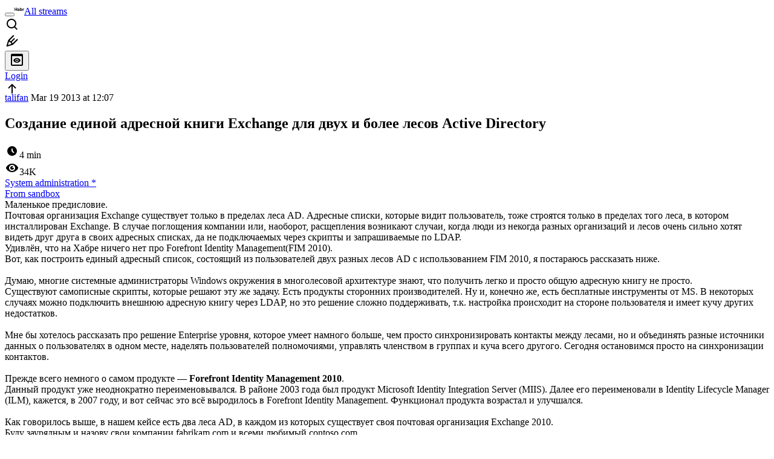

--- FILE ---
content_type: text/html; charset=utf-8
request_url: https://habr.com/en/articles/173437/
body_size: 22738
content:
<!DOCTYPE html>
<html lang="en">

  <head>
    <title>Создание единой адресной книги Exchange для двух и более лесов Active Directory &#x2F; Habr</title>
<meta property="fb:app_id" content="444736788986613">
<meta property="fb:pages" content="472597926099084">
<meta name="twitter:card" content="summary_large_image">
<meta name="twitter:site" content="@habr_eng">
<meta property="og:site_name" content="Habr">
<link href="https://habr.com/en/rss/post/173437/?fl=en" type="application/rss+xml" title rel="alternate" name="rss">
<link href="https://habr.com/ru/articles/173437/" rel="canonical" data-hid="e3fa780">
<link rel="image_src" href="https://habr.com/share/publication/173437/3b50fd671a46fd65fb964c04343a16fa/" data-hid="2a79c45">
<meta property="og:title" content="Создание единой адресной книги Exchange для двух и более лесов Active Directory">
<meta name="twitter:title" content="Создание единой адресной книги Exchange для двух и более лесов Active Directory">
<meta name="aiturec:title" content="Создание единой адресной книги Exchange для двух и более лесов Active Directory">
<meta name="description" content="Маленькое предисловие. Почтовая организация Exchange существует только в пределах леса AD. Адресные списки, которые видит пользователь, тоже строятся только в пределах того леса, в котором...">
<meta itemprop="description" content="Маленькое предисловие. Почтовая организация Exchange существует только в пределах леса AD. Адресные списки, которые видит пользователь, тоже строятся только в пределах того леса, в котором...">
<meta property="og:description" content="Маленькое предисловие. Почтовая организация Exchange существует только в пределах леса AD. Адресные списки, которые видит пользователь, тоже строятся только в пределах того леса, в котором...">
<meta name="twitter:description" content="Маленькое предисловие. Почтовая организация Exchange существует только в пределах леса AD. Адресные списки, которые видит пользователь, тоже строятся только в пределах того леса, в котором...">
<meta property="aiturec:description" content="Маленькое предисловие. Почтовая организация Exchange существует только в пределах леса AD. Адресные списки, которые видит пользователь, тоже строятся только в пределах того леса, в котором...">
<meta itemprop="image" content="https://habr.com/share/publication/173437/3b50fd671a46fd65fb964c04343a16fa/">
<meta property="og:image" content="https://habr.com/share/publication/173437/3b50fd671a46fd65fb964c04343a16fa/">
<meta property="og:image:width" content="1200">
<meta property="og:image:height" content="630">
<meta property="aiturec:image" content="https://habr.com/share/publication/173437/3b50fd671a46fd65fb964c04343a16fa/">
<meta name="twitter:image" content="https://habr.com/share/publication/173437/3b50fd671a46fd65fb964c04343a16fa/">
<meta property="vk:image" content="https://habr.com/share/publication/173437/3b50fd671a46fd65fb964c04343a16fa/?format=vk">
<meta property="vk:image" content="https://habr.com/share/publication/173437/3b50fd671a46fd65fb964c04343a16fa/?format=vk?format=vk">
<meta property="aiturec:item_id" content="173437">
<meta property="aiturec:datetime" content="2013-03-19T12:07:57.000Z">
<meta content="https://habr.com/ru/articles/173437/" property="og:url">
<meta property="og:type" content="article">
<meta property="og:locale" content="ru_RU">
<meta property="og:image:width" content="1200">
<meta property="og:image:height" content="630">
<meta name="keywords" content="системное администрирование windows, FIM, Active Directory, Exchange, GAL">
<script type="application/ld+json" data-hid="1e0f0a2">{"@context":"http:\/\/schema.org","@type":"Article","mainEntityOfPage":{"@type":"WebPage","@id":"https:\/\/habr.com\/ru\/articles\/173437\/"},"headline":"Создание единой адресной книги Exchange для двух и более лесов Active Directory","datePublished":"2013-03-19T16:07:57+04:00","dateModified":"2013-03-19T22:06:37+04:00","author":{"@type":"Person","name":"Анатолий"},"publisher":{"@type":"Organization","name":"Habr","logo":{"@type":"ImageObject","url":"https:\/\/habrastorage.org\/webt\/a_\/lk\/9m\/a_lk9mjkccjox-zccjrpfolmkmq.png"}},"description":"Маленькое предисловие. Почтовая организация Exchange существует только в пределах леса AD. Адресные списки, которые видит пользователь, тоже строятся только в пр...","url":"https:\/\/habr.com\/ru\/articles\/173437\/#post-content-body","about":["h_sys_admin","f_admin"],"image":["https:\/\/habrastorage.org\/storage2\/37d\/be4\/200\/37dbe42005d96448661ecbf248b7c92b.png","https:\/\/habrastorage.org\/storage2\/8ae\/c6f\/e3b\/8aec6fe3b1f8c7a4814f94169c669b43.png","https:\/\/habrastorage.org\/storage2\/7c1\/737\/452\/7c173745250a6302bcf1450a5af80127.png","https:\/\/habrastorage.org\/storage2\/1be\/ec2\/41c\/1beec241c49771dfc955f9f74b4e4d23.png","https:\/\/habrastorage.org\/storage2\/4b8\/cf3\/e42\/4b8cf3e42ef2df63165395a0425b06d7.png","https:\/\/habrastorage.org\/storage2\/546\/f8e\/6e2\/546f8e6e2d9359a7cc9ae181891fce8e.png","https:\/\/habrastorage.org\/storage2\/9aa\/6a8\/663\/9aa6a8663b47bd2d011cc21f2cb58d49.png","https:\/\/habrastorage.org\/storage2\/acc\/fef\/f4d\/accfeff4ded9f6c6bb39da2f485a30d9.png","https:\/\/habrastorage.org\/storage2\/8ec\/dd5\/73b\/8ecdd573bd6a6978f2a0c0059330c72d.png","https:\/\/habrastorage.org\/storage2\/6a6\/5f5\/073\/6a65f5073bf73985eeb3b5bc917c3c9d.png","https:\/\/habrastorage.org\/storage2\/a6c\/474\/c6a\/a6c474c6acfb105a5157b3247d0c65ca.png","https:\/\/habrastorage.org\/storage2\/45d\/016\/e27\/45d016e277b8112f8e6b93c0f9348715.png","https:\/\/habrastorage.org\/storage2\/702\/902\/89d\/70290289de6a2cecc599bd1195993d54.png","https:\/\/habrastorage.org\/storage2\/e5e\/e29\/8c9\/e5ee298c905defa7df8261afeaa1f867.png","https:\/\/habrastorage.org\/storage2\/f52\/345\/1dd\/f523451ddcff1b6875d6240d4348bd63.png"]}</script>
    <meta charset="UTF-8">
    <meta name="viewport"
      content="width=device-width,initial-scale=1.0,viewport-fit=cover,minimum-scale=1">
    <meta name="referrer" content="unsafe-url">
    <style>
      /* cyrillic-ext */
      @font-face {
        font-family: 'Fira Sans';
        font-style: normal;
        font-weight: 400;
        font-display: swap;
        src: url(https://fonts.gstatic.com/s/firasans/v17/va9E4kDNxMZdWfMOD5VvmojLazX3dGTP.woff2) format('woff2');
        unicode-range: U+0460-052F, U+1C80-1C88, U+20B4, U+2DE0-2DFF, U+A640-A69F, U+FE2E-FE2F;
      }

      /* cyrillic */
      @font-face {
        font-family: 'Fira Sans';
        font-style: normal;
        font-weight: 400;
        font-display: swap;
        src: url(https://fonts.gstatic.com/s/firasans/v17/va9E4kDNxMZdWfMOD5Vvk4jLazX3dGTP.woff2) format('woff2');
        unicode-range: U+0301, U+0400-045F, U+0490-0491, U+04B0-04B1, U+2116;
      }

      /* latin-ext */
      @font-face {
        font-family: 'Fira Sans';
        font-style: normal;
        font-weight: 400;
        font-display: swap;
        src: url(https://fonts.gstatic.com/s/firasans/v17/va9E4kDNxMZdWfMOD5VvmYjLazX3dGTP.woff2) format('woff2');
        unicode-range: U+0100-02AF, U+0304, U+0308, U+0329, U+1E00-1E9F, U+1EF2-1EFF, U+2020, U+20A0-20AB, U+20AD-20C0, U+2113, U+2C60-2C7F, U+A720-A7FF;
      }

      /* latin */
      @font-face {
        font-family: 'Fira Sans';
        font-style: normal;
        font-weight: 400;
        font-display: swap;
        src: url(https://fonts.gstatic.com/s/firasans/v17/va9E4kDNxMZdWfMOD5Vvl4jLazX3dA.woff2) format('woff2');
        unicode-range: U+0000-00FF, U+0131, U+0152-0153, U+02BB-02BC, U+02C6, U+02DA, U+02DC, U+0304, U+0308, U+0329, U+2000-206F, U+2074, U+20AC, U+2122, U+2191, U+2193, U+2212, U+2215, U+FEFF, U+FFFD;
      }

      /* cyrillic-ext */
      @font-face {
        font-family: 'Fira Sans';
        font-style: normal;
        font-weight: 500;
        font-display: swap;
        src: url(https://fonts.gstatic.com/s/firasans/v17/va9B4kDNxMZdWfMOD5VnZKveSxf6Xl7Gl3LX.woff2) format('woff2');
        unicode-range: U+0460-052F, U+1C80-1C88, U+20B4, U+2DE0-2DFF, U+A640-A69F, U+FE2E-FE2F;
      }

      /* cyrillic */
      @font-face {
        font-family: 'Fira Sans';
        font-style: normal;
        font-weight: 500;
        font-display: swap;
        src: url(https://fonts.gstatic.com/s/firasans/v17/va9B4kDNxMZdWfMOD5VnZKveQhf6Xl7Gl3LX.woff2) format('woff2');
        unicode-range: U+0301, U+0400-045F, U+0490-0491, U+04B0-04B1, U+2116;
      }

      /* latin-ext */
      @font-face {
        font-family: 'Fira Sans';
        font-style: normal;
        font-weight: 500;
        font-display: swap;
        src: url(https://fonts.gstatic.com/s/firasans/v17/va9B4kDNxMZdWfMOD5VnZKveSBf6Xl7Gl3LX.woff2) format('woff2');
        unicode-range: U+0100-02AF, U+0304, U+0308, U+0329, U+1E00-1E9F, U+1EF2-1EFF, U+2020, U+20A0-20AB, U+20AD-20C0, U+2113, U+2C60-2C7F, U+A720-A7FF;
      }

      /* latin */
      @font-face {
        font-family: 'Fira Sans';
        font-style: normal;
        font-weight: 500;
        font-display: swap;
        src: url(https://fonts.gstatic.com/s/firasans/v17/va9B4kDNxMZdWfMOD5VnZKveRhf6Xl7Glw.woff2) format('woff2');
        unicode-range: U+0000-00FF, U+0131, U+0152-0153, U+02BB-02BC, U+02C6, U+02DA, U+02DC, U+0304, U+0308, U+0329, U+2000-206F, U+2074, U+20AC, U+2122, U+2191, U+2193, U+2212, U+2215, U+FEFF, U+FFFD;
      }

      /* cyrillic-ext */
      @font-face {
        font-family: 'Fira Sans';
        font-style: normal;
        font-weight: 700;
        font-display: swap;
        src: url(https://fonts.gstatic.com/s/firasans/v17/va9B4kDNxMZdWfMOD5VnLK3eSxf6Xl7Gl3LX.woff2) format('woff2');
        unicode-range: U+0460-052F, U+1C80-1C88, U+20B4, U+2DE0-2DFF, U+A640-A69F, U+FE2E-FE2F;
      }

      /* cyrillic */
      @font-face {
        font-family: 'Fira Sans';
        font-style: normal;
        font-weight: 700;
        font-display: swap;
        src: url(https://fonts.gstatic.com/s/firasans/v17/va9B4kDNxMZdWfMOD5VnLK3eQhf6Xl7Gl3LX.woff2) format('woff2');
        unicode-range: U+0301, U+0400-045F, U+0490-0491, U+04B0-04B1, U+2116;
      }

      /* latin-ext */
      @font-face {
        font-family: 'Fira Sans';
        font-style: normal;
        font-weight: 700;
        font-display: swap;
        src: url(https://fonts.gstatic.com/s/firasans/v17/va9B4kDNxMZdWfMOD5VnLK3eSBf6Xl7Gl3LX.woff2) format('woff2');
        unicode-range: U+0100-02AF, U+0304, U+0308, U+0329, U+1E00-1E9F, U+1EF2-1EFF, U+2020, U+20A0-20AB, U+20AD-20C0, U+2113, U+2C60-2C7F, U+A720-A7FF;
      }

      /* latin */
      @font-face {
        font-family: 'Fira Sans';
        font-style: normal;
        font-weight: 700;
        font-display: swap;
        src: url(https://fonts.gstatic.com/s/firasans/v17/va9B4kDNxMZdWfMOD5VnLK3eRhf6Xl7Glw.woff2) format('woff2');
        unicode-range: U+0000-00FF, U+0131, U+0152-0153, U+02BB-02BC, U+02C6, U+02DA, U+02DC, U+0304, U+0308, U+0329, U+2000-206F, U+2074, U+20AC, U+2122, U+2191, U+2193, U+2212, U+2215, U+FEFF, U+FFFD;
      }
    </style>
    <link rel="preload" href="https://assets.habr.com/habr-web/release_2.296.0/css/theme/light-v2.296.0.css" as="style" media="(prefers-color-scheme: light)" /><link rel="preload" href="https://assets.habr.com/habr-web/release_2.296.0/css/theme/dark-v2.296.0.css" as="style" media="(prefers-color-scheme: dark)" /><link id="light-colors" rel="stylesheet" href="https://assets.habr.com/habr-web/release_2.296.0/css/theme/light-v2.296.0.css" media="(prefers-color-scheme: light)" /><link id="dark-colors" rel="stylesheet" href="https://assets.habr.com/habr-web/release_2.296.0/css/theme/dark-v2.296.0.css" media="(prefers-color-scheme: dark)" />
    <script>window.i18nFetch = new Promise((res, rej) => {
            const xhr = new XMLHttpRequest();
            xhr.open('GET', '/js/i18n/en-compiled.8b63478a0fd184998c74cafa181b072f.json');
            xhr.responseType = 'json';
            xhr.onload = function(e) {
              if (this.status === 200) {
                res({en: xhr.response});
              } else {
                rej(e);
              }
            };
            xhr.send();
          });</script>
    <style>
      .grecaptcha-badge {
        visibility: hidden;
      }
    </style>
    <meta name="habr-version" content="2.296.0">
    
    <meta name="apple-mobile-web-app-status-bar-style" content="#303b44">
    <meta name="msapplication-TileColor" content="#629FBC">
    <meta name="apple-mobile-web-app-capable" content="yes">
    <meta name="mobile-web-app-capable" content="yes">
    <link rel="shortcut icon" type="image/png" sizes="16x16" href="https://assets.habr.com/habr-web/release_2.296.0/img/favicons/favicon-16.png">
    <link rel="shortcut icon" type="image/png" sizes="32x32" href="https://assets.habr.com/habr-web/release_2.296.0/img/favicons/favicon-32.png">
    <link rel="apple-touch-icon" type="image/png" sizes="76x76" href="https://assets.habr.com/habr-web/release_2.296.0/img/favicons/apple-touch-icon-76.png">
    <link rel="apple-touch-icon" type="image/png" sizes="120x120" href="https://assets.habr.com/habr-web/release_2.296.0/img/favicons/apple-touch-icon-120.png">
    <link rel="apple-touch-icon" type="image/png" sizes="152x152" href="https://assets.habr.com/habr-web/release_2.296.0/img/favicons/apple-touch-icon-152.png">
    <link rel="apple-touch-icon" type="image/png" sizes="180x180" href="https://assets.habr.com/habr-web/release_2.296.0/img/favicons/apple-touch-icon-180.png">
    <link rel="apple-touch-icon" type="image/png" sizes="256x256" href="https://assets.habr.com/habr-web/release_2.296.0/img/favicons/apple-touch-icon-256.png">
    <link rel="apple-touch-startup-image"
      media="screen and (device-width: 320px) and (device-height: 568px) and (-webkit-device-pixel-ratio: 2) and (orientation: landscape)"
      href="https://assets.habr.com/habr-web/release_2.296.0/img/splashes/splash_1136x640.png">
    <link rel="apple-touch-startup-image"
      media="screen and (device-width: 375px) and (device-height: 812px) and (-webkit-device-pixel-ratio: 3) and (orientation: landscape)"
      href="https://assets.habr.com/habr-web/release_2.296.0/img/splashes/splash_2436x1125.png">
    <link rel="apple-touch-startup-image"
      media="screen and (device-width: 414px) and (device-height: 896px) and (-webkit-device-pixel-ratio: 2) and (orientation: landscape)"
      href="https://assets.habr.com/habr-web/release_2.296.0/img/splashes/splash_1792x828.png">
    <link rel="apple-touch-startup-image"
      media="screen and (device-width: 414px) and (device-height: 896px) and (-webkit-device-pixel-ratio: 2) and (orientation: portrait)"
      href="https://assets.habr.com/habr-web/release_2.296.0/img/splashes/splash_828x1792.png">
    <link rel="apple-touch-startup-image"
      media="screen and (device-width: 375px) and (device-height: 667px) and (-webkit-device-pixel-ratio: 2) and (orientation: landscape)"
      href="https://assets.habr.com/habr-web/release_2.296.0/img/splashes/splash_1334x750.png">
    <link rel="apple-touch-startup-image"
      media="screen and (device-width: 414px) and (device-height: 896px) and (-webkit-device-pixel-ratio: 3) and (orientation: portrait)"
      href="https://assets.habr.com/habr-web/release_2.296.0/img/splashes/splash_1242x2668.png">
    <link rel="apple-touch-startup-image"
      media="screen and (device-width: 414px) and (device-height: 736px) and (-webkit-device-pixel-ratio: 3) and (orientation: landscape)"
      href="https://assets.habr.com/habr-web/release_2.296.0/img/splashes/splash_2208x1242.png">
    <link rel="apple-touch-startup-image"
      media="screen and (device-width: 375px) and (device-height: 812px) and (-webkit-device-pixel-ratio: 3) and (orientation: portrait)"
      href="https://assets.habr.com/habr-web/release_2.296.0/img/splashes/splash_1125x2436.png">
    <link rel="apple-touch-startup-image"
      media="screen and (device-width: 414px) and (device-height: 736px) and (-webkit-device-pixel-ratio: 3) and (orientation: portrait)"
      href="https://assets.habr.com/habr-web/release_2.296.0/img/splashes/splash_1242x2208.png">
    <link rel="apple-touch-startup-image"
      media="screen and (device-width: 1024px) and (device-height: 1366px) and (-webkit-device-pixel-ratio: 2) and (orientation: landscape)"
      href="https://assets.habr.com/habr-web/release_2.296.0/img/splashes/splash_2732x2048.png">
    <link rel="apple-touch-startup-image"
      media="screen and (device-width: 414px) and (device-height: 896px) and (-webkit-device-pixel-ratio: 3) and (orientation: landscape)"
      href="https://assets.habr.com/habr-web/release_2.296.0/img/splashes/splash_2688x1242.png">
    <link rel="apple-touch-startup-image"
      media="screen and (device-width: 834px) and (device-height: 1112px) and (-webkit-device-pixel-ratio: 2) and (orientation: landscape)"
      href="https://assets.habr.com/habr-web/release_2.296.0/img/splashes/splash_2224x1668.png">
    <link rel="apple-touch-startup-image"
      media="screen and (device-width: 375px) and (device-height: 667px) and (-webkit-device-pixel-ratio: 2) and (orientation: portrait)"
      href="https://assets.habr.com/habr-web/release_2.296.0/img/splashes/splash_750x1334.png">
    <link rel="apple-touch-startup-image"
      media="screen and (device-width: 1024px) and (device-height: 1366px) and (-webkit-device-pixel-ratio: 2) and (orientation: portrait)"
      href="https://assets.habr.com/habr-web/release_2.296.0/img/splashes/splash_2048x2732.png">
    <link rel="apple-touch-startup-image"
      media="screen and (device-width: 834px) and (device-height: 1194px) and (-webkit-device-pixel-ratio: 2) and (orientation: landscape)"
      href="https://assets.habr.com/habr-web/release_2.296.0/img/splashes/splash_2388x1668.png">
    <link rel="apple-touch-startup-image"
      media="screen and (device-width: 834px) and (device-height: 1112px) and (-webkit-device-pixel-ratio: 2) and (orientation: portrait)"
      href="https://assets.habr.com/habr-web/release_2.296.0/img/splashes/splash_1668x2224.png">
    <link rel="apple-touch-startup-image"
      media="screen and (device-width: 320px) and (device-height: 568px) and (-webkit-device-pixel-ratio: 2) and (orientation: portrait)"
      href="https://assets.habr.com/habr-web/release_2.296.0/img/splashes/splash_640x1136.png">
    <link rel="apple-touch-startup-image"
      media="screen and (device-width: 834px) and (device-height: 1194px) and (-webkit-device-pixel-ratio: 2) and (orientation: portrait)"
      href="https://assets.habr.com/habr-web/release_2.296.0/img/splashes/splash_1668x2388.png">
    <link rel="apple-touch-startup-image"
      media="screen and (device-width: 768px) and (device-height: 1024px) and (-webkit-device-pixel-ratio: 2) and (orientation: landscape)"
      href="https://assets.habr.com/habr-web/release_2.296.0/img/splashes/splash_2048x1536.png">
    <link rel="apple-touch-startup-image"
      media="screen and (device-width: 768px) and (device-height: 1024px) and (-webkit-device-pixel-ratio: 2) and (orientation: portrait)"
      href="https://assets.habr.com/habr-web/release_2.296.0/img/splashes/splash_1536x2048.png">
    <link rel="mask-icon" color="#77a2b6" href="https://assets.habr.com/habr-web/release_2.296.0/img/favicons/apple-touch-icon-120.svg">
    <link crossorigin="use-credentials" href="/manifest.webmanifest" rel="manifest">

    <link rel="preconnect" href="https://fonts.googleapis.com">
    <link rel="preconnect" href="https://fonts.gstatic.com" crossorigin>
    <link href="https://fonts.googleapis.com/css2?family=Inter:ital,opsz,wght@0,14..32,100..900;1,14..32,100..900" rel="stylesheet">

    <script async src="https://unpkg.com/pwacompat" crossorigin="anonymous"></script>
    <script>window.yaContextCb = window.yaContextCb || [];</script>
    <script>
      window.bus = {
        queue: {},
        cbs: {},
        on(event, cb) {
          if (!this.cbs[event]) this.cbs[event] = [];
          this.cbs[event].push(cb);
          if (this.queue[event]) {
            this.queue[event].forEach(e => cb(e));
          }
        },
        emit(event, payload) {
          if (!this.queue[event]) this.queue[event] = [];
          this.queue[event].push(payload);
          if (this.cbs[event]) this.cbs[event].forEach(cb => cb(payload));
        }
      }
    </script>
    <script src="https://yandex.ru/ads/system/context.js" async onerror="window.bus.emit('yandex-error')"></script>
    <script async src="https://cdn.skcrtxr.com/roxot-wrapper/js/roxot-manager.js?pid=c427193e-c45c-4b31-b9de-0d5bc41115fd" onerror="window.bus.emit('roxot-error')"></script>
  <link rel="preload" href="https://assets.habr.com/habr-web/release_2.296.0/js/chunk-vendors.179658a4.js" as="script"><link rel="preload" href="https://assets.habr.com/habr-web/release_2.296.0/css/app.7ad4aadb.css" as="style"><link rel="preload" href="https://assets.habr.com/habr-web/release_2.296.0/js/app.12fdbabc.js" as="script"><link rel="stylesheet" href="https://assets.habr.com/habr-web/release_2.296.0/css/app.7ad4aadb.css"></head>
  <body>
    
    <div id="mount"><div id="app"><div class="tm-layout__wrapper"><!--[--><!----><div></div><div class="header-banner-wrapper"><div class="element-wrapper above-header" style="--754c4550:100%;--56cb6579:auto;"><!--[--><div class="placeholder-wrapper banner-container__placeholder"><!----><!----><!----><!----><!----><!----><!----><!----><!----><!----><!----><!----><!----><!----><!----><!----><!----><!----><!----><!----><!----><!----><!----><!----><!----><!----><!----><!----><!----><!----><!----><!----><!----><div class="adfox-banner-placeholder above-header" data-v-24012b5e><div class="image loads" data-v-24012b5e></div><div class="lines" data-v-24012b5e><div class="line loads" data-v-24012b5e></div><div class="line loads" data-v-24012b5e></div><div class="line loads" data-v-24012b5e></div></div></div><!----><!----><!----></div><!--[--><div id="adfox_175449164307199013" class="banner-target"></div><!--]--><!--]--></div></div><header class="tm-header tm-header" data-test-id="header"><!----><!----><div class="tm-page-width"><!--[--><div class="tm-header__container"><button aria-expanded="false" aria-label="Toggle menu" class="burger-button tm-header__button tm-header__burger" data-v-56ed7aae><span class="line top" data-v-56ed7aae></span><span class="line middle" data-v-56ed7aae></span><span class="line bottom" data-v-56ed7aae></span></button><span class="tm-header__logo-wrap"><a class="tm-header__logo tm-header__logo_hl-en tm-header__logo" href="/en/feed"><svg class="tm-svg-img tm-header__icon" height="16" width="16"><title>Habr</title><use xlink:href="/img/habr-logo-en.svg#logo"></use></svg></a></span><span class="tm-header__divider"></span><!--[--><a class="tm-header__all-flows" href="/en/articles/">All streams</a><!--]--><!----><div class="tm-header-user-menu tm-base-layout__user-menu"><a href="/en/search/" class="tm-header-user-menu__item tm-header-user-menu__search" data-test-id="search-button"><svg class="tm-svg-img tm-header-user-menu__icon tm-header-user-menu__icon_search" height="24" width="24"><title>Search</title><use xlink:href="/img/megazord-v28.cba4c116..svg#search"></use></svg></a><!----><!----><div class="tm-header-user-menu__item tm-header-user-menu__write"><a href="/en/sandbox/start/" class=""><svg class="tm-svg-img tm-header-user-menu__icon tm-header-user-menu__icon_write" height="24" width="24"><title>Write a publication</title><use xlink:href="/img/megazord-v28.cba4c116..svg#write"></use></svg></a><!----></div><!--[--><div class="tm-header-user-menu__item"><button class="tm-header-user-menu__toggle" data-test-id="user-menu-settings"><svg class="tm-svg-img tm-header-user-menu__icon" height="24" width="24"><title>Settings</title><use xlink:href="/img/megazord-v28.cba4c116..svg#page-settings"></use></svg></button></div><a href="https://habr.com/kek/v1/auth/habrahabr/?back=/en/articles/173437/&amp;hl=en" rel="nofollow" class="tm-header-user-menu__item tm-header-user-menu__login" role="button"><!--[-->Login<!--]--></a><!--]--><template><!----></template><!--teleport start--><!--teleport end--></div></div><!--]--></div></header><div class="tm-layout"><div class="tm-page-progress-bar"></div><!----><div class="tm-page-width"><!--[--><!----><!----><!----><!--]--></div><main class="tm-layout__container"><div class="tm-page" hl="en" data-async-called="true" style="--1225c589:0;--8a5a8d12:0;"><!----><div class="tm-page-width"><!--[--><!----><div class="tm-page__wrapper"><!----><div class="tm-page__main_has-sidebar tm-page__main"><div class="pull-down"><!----><div class="pull-down__header" style="height:0px;"><div class="pull-down__content" style="bottom:10px;"><svg class="tm-svg-img pull-down__icon pull-down__arrow" height="24" width="24"><title>Pull to refresh</title><use xlink:href="/img/megazord-v28.cba4c116..svg#pull-arrow"></use></svg></div></div><!--[--><!--[--><!----><div class="tm-article-presenter" data-async-called="true"><!--[--><!--]--><div class="tm-article-presenter__body" data-test-id="article-body"><div class="tm-misprint-area"><div class="tm-misprint-area__wrapper"><!--[--><article class="tm-article-presenter__content tm-article-presenter__content_narrow"><!--[--><div class="tm-article-presenter__header"><!--[--><!--]--><div class="article-snippet tm-article-presenter__snippet" data-v-085cd854><!--[--><!--]--><div class="meta-container" data-v-085cd854><div class="meta" data-v-085cd854><span class="tm-user-info author" data-v-085cd854><a href="/en/users/talifan/" class="tm-user-info__userpic" data-test-id="user-info-pic"><!--[--><div class="tm-entity-image"><!--[--><img alt="" class="tm-entity-image__pic" height="24" src="https://assets.habr.com/habr-web/release_2.296.0/img/avatars/136.png" width="24"><!--]--></div><!--]--></a><span class="tm-user-info__user tm-user-info__user_appearance-default" data-test-id="user-info-description"><a href="/en/users/talifan/" class="tm-user-info__username" data-test-id="user-info-username"><!--[-->talifan<!--]--></a><!----><!--[--><span class="tm-article-datetime-published" data-v-085cd854><time data-allow-mismatch datetime="2013-03-19T12:07:57.000Z" title="2013-03-19, 12:07"> Mar  19 2013 at 12:07</time></span><!--]--></span></span></div><div class="controls" data-v-085cd854><!----><!----><!----><!----></div></div><h1 class="tm-title tm-title_h1" lang="ru" data-test-id="articleTitle" data-v-085cd854><span>Создание единой адресной книги Exchange для двух и более лесов Active Directory</span></h1><div class="stats" data-test-id="articleStats" data-v-085cd854><!----><div class="tm-article-reading-time" data-v-085cd854><span class="tm-svg-icon__wrapper tm-article-reading-time__icon"><svg class="tm-svg-img tm-svg-icon" height="24" width="24"><title>Reading time</title><use xlink:href="/img/megazord-v28.cba4c116..svg#clock"></use></svg></span><span class="tm-article-reading-time__label">4 min</span></div><span class="tm-icon-counter tm-data-icons__item reach-counter" data-v-085cd854><svg class="tm-svg-img tm-icon-counter__icon" height="24" width="24"><title>Reach and readers</title><use xlink:href="/img/megazord-v28.cba4c116..svg#counter-views"></use></svg><span class="tm-icon-counter__value" title="33677">34K</span></span></div><div class="tm-publication-hubs__container" data-test-id="articleHubsList" data-v-085cd854><div class="tm-publication-hubs"><!--[--><span class="tm-publication-hub__link-container"><a href="/en/hubs/sys_admin/" class="tm-publication-hub__link"><!--[--><span>System administration</span><span class="tm-article-snippet__profiled-hub" title="Core hub"> * </span><!--]--></a></span><!--]--></div></div><div class="tm-article-labels" data-test-id="articleLabels" data-v-085cd854 data-v-bfa2437b><div class="tm-article-labels__container" data-v-bfa2437b><!----><!--[--><!----><!--[--><div class="tm-publication-label tm-publication-label_variant-sandbox" data-v-bfa2437b><a href="/en/sandbox/" class="">From sandbox</a></div><!--]--><!--]--></div></div><!----><!----><!--teleport start--><!--teleport end--></div></div><!--[--><!----><div class="article-body" data-gallery-root lang="ru" data-v-aad06d04><div data-v-aad06d04><!--[--><!--]--></div><div id="post-content-body" data-v-aad06d04><div><div class="article-formatted-body article-formatted-body article-formatted-body_version-1"><div xmlns="http://www.w3.org/1999/xhtml">Маленькое предисловие.<br/>
Почтовая организация Exchange существует только в пределах леса AD. Адресные списки, которые видит пользователь, тоже строятся только в пределах того леса, в котором инсталлирован Exchange. В случае поглощения компании или, наоборот, расщепления возникают случаи, когда люди из некогда разных организаций и лесов очень сильно хотят видеть друг друга в своих адресных списках, да не подключаемых через скрипты и запрашиваемые по LDAP.<br/>
Удивлён, что на Хабре ничего нет про Forefront Identity Management(FIM 2010).<br/>
Вот, как построить единый адресный список, состоящий из пользователей двух разных лесов AD с использованием FIM 2010, я постараюсь рассказать ниже.<br/>
<a name="habracut"></a><br/>
Думаю, многие системные администраторы Windows окружения в многолесовой архитектуре знают, что получить легко и просто общую адресную книгу не просто.<br/>
Существуют самописные скрипты, которые решают эту же задачу. Есть продукты сторонних производителей. Ну и, конечно же, есть бесплатные инструменты от MS. В некоторых случаях можно подключить внешнюю адресную книгу через LDAP, но это решение сложно поддерживать, т.к. настройка происходит на стороне пользователя и имеет кучу других недостатков. <br/>
<br/>
Мне бы хотелось рассказать про решение Enterprise уровня, которое умеет намного больше, чем просто синхронизировать контакты между лесами, но и объединять разные источники данных о пользователях в одном месте, наделять пользователей полномочиями, управлять членством в группах и куча всего другого. Сегодня остановимся просто на синхронизации контактов.<br/>
<br/>
Прежде всего немного о самом продукте — <b>Forefront Identity Management 2010</b>.<br/>
Данный продукт уже неоднократно переименовывался. В районе 2003 года был продукт Microsoft Identity Integration Server (MIIS). Далее его переименовали в Identity Lifecycle Manager (ILM), кажется, в 2007 году, и вот сейчас это всё выродилось в Forefront Identity Management. Функционал продукта возрастал и улучшался.<br/>
<br/>
Как говорилось выше, в нашем кейсе есть два леса AD, в каждом из которых существует своя почтовая организация Exchange 2010.<br/>
Буду заурядным и назову свои компании fabrikam.com и всеми любимый contoso.com.<br/>
Сам продукт поставлю на отдельный сервер в лес fabrikam.com. Для установки понадобится дистрибутив с официального сайта, MS SQL Server 2008 и выше, установленный на этой же машине или на другом сервере. Я поставил SQL 2008 R2 на эту же машину. Стандартным требованием является установка .NET Framework 3.5.<br/>
<br/>
Создам в настройках DNS сервера обоих лесов перекрёстные Conditional Forwarding записи. И сразу же проверим, что адреса обоих лесов разрешаются с сервера, на котором установлен FIM. Можно, конечно, обойтись и без этого и просто прописать в hosts файле сервера, на котором установлен FIM необходимые записи.<br/>
<br/>
Создам служебную учётную запись в обоих лесах fimacc, как на рисунке: <br/>
<img src="https://habrastorage.org/r/w1560/storage2/37d/be4/200/37dbe42005d96448661ecbf248b7c92b.png" sizes="(max-width: 780px) 100vw, 50vw" srcset="https://habrastorage.org/r/w780/storage2/37d/be4/200/37dbe42005d96448661ecbf248b7c92b.png 780w,&#10;       https://habrastorage.org/r/w1560/storage2/37d/be4/200/37dbe42005d96448661ecbf248b7c92b.png 781w" loading="lazy" decode="async"/><br/>
Дополнительно к имеющимся правам дадим право Replicating Directory Changes командой <code>dsacls dc=contoso,dc=com" /G contoso\fimacc:CA;"Replicating Directory Changes"</code>. Это же действие можно сделать и через adsiedit, но займет значительно больше времени.<br/>
Создадим иерахию OU в Active Directory обоих доменов. Под корнем каждого домена будет OU — GAL, а под ней Contacts.<br/>
<img src="https://habrastorage.org/r/w1560/storage2/8ae/c6f/e3b/8aec6fe3b1f8c7a4814f94169c669b43.png" sizes="(max-width: 780px) 100vw, 50vw" srcset="https://habrastorage.org/r/w780/storage2/8ae/c6f/e3b/8aec6fe3b1f8c7a4814f94169c669b43.png 780w,&#10;       https://habrastorage.org/r/w1560/storage2/8ae/c6f/e3b/8aec6fe3b1f8c7a4814f94169c669b43.png 781w" loading="lazy" decode="async"/><br/>
<br/>
На этом подготовительные мероприятия свернём и приступим к настройке Management Agent в интерфейсе FIM.<br/>
Вот так выглядит главное окно, где и будем трудиться:<br/>
Откроем оснастку Synchronization Service Manager и в разделе Management Agents перейдём к созданию Management Agent.<br/>
Укажем имя — Contoso GAL и выберем тип синхронизации — Active Directory global address list (GAL) <br/>
<img src="https://habrastorage.org/r/w1560/storage2/7c1/737/452/7c173745250a6302bcf1450a5af80127.png" sizes="(max-width: 780px) 100vw, 50vw" srcset="https://habrastorage.org/r/w780/storage2/7c1/737/452/7c173745250a6302bcf1450a5af80127.png 780w,&#10;       https://habrastorage.org/r/w1560/storage2/7c1/737/452/7c173745250a6302bcf1450a5af80127.png 781w" loading="lazy" decode="async"/><br/>
<br/>
На следующем шаге вводим учётные данные пользователя того домена, к которому планируем подключаться, т.е. fimacc из contoso.com.<br/>
<img src="https://habrastorage.org/r/w1560/storage2/1be/ec2/41c/1beec241c49771dfc955f9f74b4e4d23.png" sizes="(max-width: 780px) 100vw, 50vw" srcset="https://habrastorage.org/r/w780/storage2/1be/ec2/41c/1beec241c49771dfc955f9f74b4e4d23.png 780w,&#10;       https://habrastorage.org/r/w1560/storage2/1be/ec2/41c/1beec241c49771dfc955f9f74b4e4d23.png 781w" loading="lazy" decode="async"/><br/>
<br/>
Если на прошлом шаге подключения не произошло, то надо убедиться в том, что адрес домена разрешается корректно, учётная запись создана и ей делегированы все нужные права.<br/>
Далее выберем в верхней части окна наш домен, в нижней части окна через кнопку Containers вызовём диалог выбора нужного контейнера GAL. Необходимо снять выделение с корня домена и выделить GAL, не снимая выделения с дочерних OU.<br/>
<img src="https://habrastorage.org/r/w1560/storage2/4b8/cf3/e42/4b8cf3e42ef2df63165395a0425b06d7.png" sizes="(max-width: 780px) 100vw, 50vw" srcset="https://habrastorage.org/r/w780/storage2/4b8/cf3/e42/4b8cf3e42ef2df63165395a0425b06d7.png 780w,&#10;       https://habrastorage.org/r/w1560/storage2/4b8/cf3/e42/4b8cf3e42ef2df63165395a0425b06d7.png 781w" loading="lazy" decode="async"/><br/>
<br/>
Следующим шагом станет выбор контейнера, где будут размещаться будущие контакты(Target OU). Я выбрал contoso.com\GAL\AnotherOrg <br/>
<img src="https://habrastorage.org/r/w1560/storage2/546/f8e/6e2/546f8e6e2d9359a7cc9ae181891fce8e.png" sizes="(max-width: 780px) 100vw, 50vw" srcset="https://habrastorage.org/r/w780/storage2/546/f8e/6e2/546f8e6e2d9359a7cc9ae181891fce8e.png 780w,&#10;       https://habrastorage.org/r/w1560/storage2/546/f8e/6e2/546f8e6e2d9359a7cc9ae181891fce8e.png 781w" loading="lazy" decode="async"/><br/>
<br/>
В этом же шаге добавим SMTP адрес того домена, к которому подключаемся, т.е. contoso.com<br/>
<img src="https://habrastorage.org/r/w1560/storage2/9aa/6a8/663/9aa6a8663b47bd2d011cc21f2cb58d49.png" sizes="(max-width: 780px) 100vw, 50vw" srcset="https://habrastorage.org/r/w780/storage2/9aa/6a8/663/9aa6a8663b47bd2d011cc21f2cb58d49.png 780w,&#10;       https://habrastorage.org/r/w1560/storage2/9aa/6a8/663/9aa6a8663b47bd2d011cc21f2cb58d49.png 781w" loading="lazy" decode="async"/><br/>
<br/>
И теперь самая простая часть — нажимаем Next,Next,Next до шага Configure Extensions. Тут необходимо указать имя сервера Exchange с ролью CAS. У меня это — <a href="http://W2012T3.contoso.com/PowerShell">W2012T3.contoso.com/PowerShell</a>. <br/>
<img src="https://habrastorage.org/r/w1560/storage2/acc/fef/f4d/accfeff4ded9f6c6bb39da2f485a30d9.png" sizes="(max-width: 780px) 100vw, 50vw" srcset="https://habrastorage.org/r/w780/storage2/acc/fef/f4d/accfeff4ded9f6c6bb39da2f485a30d9.png 780w,&#10;       https://habrastorage.org/r/w1560/storage2/acc/fef/f4d/accfeff4ded9f6c6bb39da2f485a30d9.png 781w" loading="lazy" decode="async"/><br/>
<br/>
Следует сразу после создания Management Agent его испытать и выполнить Run-Full Import(Stage Only) <br/>
<img src="https://habrastorage.org/r/w1560/storage2/8ec/dd5/73b/8ecdd573bd6a6978f2a0c0059330c72d.png" sizes="(max-width: 780px) 100vw, 50vw" srcset="https://habrastorage.org/r/w780/storage2/8ec/dd5/73b/8ecdd573bd6a6978f2a0c0059330c72d.png 780w,&#10;       https://habrastorage.org/r/w1560/storage2/8ec/dd5/73b/8ecdd573bd6a6978f2a0c0059330c72d.png 781w" loading="lazy" decode="async"/><br/>
<br/>
Результат подключения к серверу должен быть success. Количество объектов в строчке Adds не равно нулю.<br/>
<img src="https://habrastorage.org/r/w1560/storage2/6a6/5f5/073/6a65f5073bf73985eeb3b5bc917c3c9d.png" sizes="(max-width: 780px) 100vw, 50vw" srcset="https://habrastorage.org/r/w780/storage2/6a6/5f5/073/6a65f5073bf73985eeb3b5bc917c3c9d.png 780w,&#10;       https://habrastorage.org/r/w1560/storage2/6a6/5f5/073/6a65f5073bf73985eeb3b5bc917c3c9d.png 781w" loading="lazy" decode="async"/><br/>
<br/>
Проделать всё тоже самое для второй организации fabrikam.com<br/>
В этот раз укажу учётную запись fimacc из домена fabrikam.com, домен fabrikam.com. Выберу все те же самые OU только в другом домене. Отличий еще два от предыдущей организации: имя сервера, на котором доступен PowerShell, и электронные адреса —  @fabrikam.com.<br/>
Сделаем Run-Full Import(Stage Only) и получим не нулевой результат.<br/>
После успешного завершения предыдущего шага каждый Management Agent необходимо запустить Run-Full Synchronization. <br/>
<img src="https://habrastorage.org/r/w1560/storage2/a6c/474/c6a/a6c474c6acfb105a5157b3247d0c65ca.png" sizes="(max-width: 780px) 100vw, 50vw" srcset="https://habrastorage.org/r/w780/storage2/a6c/474/c6a/a6c474c6acfb105a5157b3247d0c65ca.png 780w,&#10;       https://habrastorage.org/r/w1560/storage2/a6c/474/c6a/a6c474c6acfb105a5157b3247d0c65ca.png 781w" loading="lazy" decode="async"/><br/>
<br/>
И вновь получить не нулевой результат <br/>
<img src="https://habrastorage.org/r/w1560/storage2/45d/016/e27/45d016e277b8112f8e6b93c0f9348715.png" sizes="(max-width: 780px) 100vw, 50vw" srcset="https://habrastorage.org/r/w780/storage2/45d/016/e27/45d016e277b8112f8e6b93c0f9348715.png 780w,&#10;       https://habrastorage.org/r/w1560/storage2/45d/016/e27/45d016e277b8112f8e6b93c0f9348715.png 781w" loading="lazy" decode="async"/><br/>
<br/>
Ну и заключительным шагом станет экспорт контактов в целевые леса. Run-Export. <br/>
<img src="https://habrastorage.org/r/w1560/storage2/702/902/89d/70290289de6a2cecc599bd1195993d54.png" sizes="(max-width: 780px) 100vw, 50vw" srcset="https://habrastorage.org/r/w780/storage2/702/902/89d/70290289de6a2cecc599bd1195993d54.png 780w,&#10;       https://habrastorage.org/r/w1560/storage2/702/902/89d/70290289de6a2cecc599bd1195993d54.png 781w" loading="lazy" decode="async"/><br/>
<br/>
Ну и самое приятное — проверка результата.<br/>
<img src="https://habrastorage.org/r/w1560/storage2/e5e/e29/8c9/e5ee298c905defa7df8261afeaa1f867.png" sizes="(max-width: 780px) 100vw, 50vw" srcset="https://habrastorage.org/r/w780/storage2/e5e/e29/8c9/e5ee298c905defa7df8261afeaa1f867.png 780w,&#10;       https://habrastorage.org/r/w1560/storage2/e5e/e29/8c9/e5ee298c905defa7df8261afeaa1f867.png 781w" loading="lazy" decode="async"/><br/>
<img src="https://habrastorage.org/r/w1560/storage2/f52/345/1dd/f523451ddcff1b6875d6240d4348bd63.png" sizes="(max-width: 780px) 100vw, 50vw" srcset="https://habrastorage.org/r/w780/storage2/f52/345/1dd/f523451ddcff1b6875d6240d4348bd63.png 780w,&#10;       https://habrastorage.org/r/w1560/storage2/f52/345/1dd/f523451ddcff1b6875d6240d4348bd63.png 781w" loading="lazy" decode="async"/><br/>
Эта заметка иллюстрирует простоту и функциональность данного продукта.<br/>
P.S. Мой первый пост, могут быть ошибки форматирования.<br/>
<habracut></habracut></div></div></div><!----><!----></div><!----><!----></div><!--]--><!----><div class="tm-article-presenter__meta" data-test-id="article-meta-links"><div class="tm-separated-list tag-list tm-article-presenter__meta-list"><span class="tm-separated-list__title">Tags:</span><ul class="tm-separated-list__list"><!--[--><li class="tm-separated-list__item"><!--[--><a href="/en/search/?target_type=posts&amp;order=relevance&amp;q=[%D1%81%D0%B8%D1%81%D1%82%D0%B5%D0%BC%D0%BD%D0%BE%D0%B5+%D0%B0%D0%B4%D0%BC%D0%B8%D0%BD%D0%B8%D1%81%D1%82%D1%80%D0%B8%D1%80%D0%BE%D0%B2%D0%B0%D0%BD%D0%B8%D0%B5+windows]" class="link"><span>системное администрирование windows</span></a><!--]--></li><li class="tm-separated-list__item"><!--[--><a href="/en/search/?target_type=posts&amp;order=relevance&amp;q=[FIM]" class="link"><span>FIM</span></a><!--]--></li><li class="tm-separated-list__item"><!--[--><a href="/en/search/?target_type=posts&amp;order=relevance&amp;q=[Active+Directory]" class="link"><span>Active Directory</span></a><!--]--></li><li class="tm-separated-list__item"><!--[--><a href="/en/search/?target_type=posts&amp;order=relevance&amp;q=[Exchange]" class="link"><span>Exchange</span></a><!--]--></li><li class="tm-separated-list__item"><!--[--><a href="/en/search/?target_type=posts&amp;order=relevance&amp;q=[GAL]" class="link"><span>GAL</span></a><!--]--></li><!--]--><!----></ul></div><div class="tm-separated-list tm-article-presenter__meta-list"><span class="tm-separated-list__title">Hubs:</span><ul class="tm-separated-list__list"><!--[--><li class="tm-separated-list__item"><!--[--><a href="/en/hubs/sys_admin/" class="link"><!--[--><span>System administration</span><!--]--></a><!--]--></li><!--]--><!----></ul></div></div><!----><!--]--></article><!--]--></div><!----></div><div style="" class="tm-article-sticky-panel" data-test-id="article-sticky-panel"><div class="tm-data-icons tm-data-icons tm-data-icons_space-big tm-article-sticky-panel__icons" data-test-id="article-stats-icons"><div class="article-rating tm-data-icons__item" data-v-b9b05a90><div class="tm-votes-meter votes-switcher" data-v-b9b05a90><svg class="tm-svg-img tm-votes-meter__icon tm-votes-meter__icon tm-votes-meter__icon_appearance-article" height="24" width="24"><title>Total votes 10: ↑7 and ↓3</title><use xlink:href="/img/megazord-v28.cba4c116..svg#counter-rating"></use></svg><span class="tm-votes-meter__value tm-votes-meter__value_positive tm-votes-meter__value_appearance-article tm-votes-meter__value_rating tm-votes-meter__value" data-test-id="votes-meter-value" title="Total votes 10: ↑7 and ↓3">+4</span></div><!--teleport start--><!--teleport end--><!----></div><!----><!----><button class="bookmarks-button tm-data-icons__item" title="Add to bookmarks" type="button" data-v-861e2740><span class="tm-svg-icon__wrapper icon" data-v-861e2740><svg class="tm-svg-img tm-svg-icon" height="24" width="24"><title>Add to bookmarks</title><use xlink:href="/img/megazord-v28.cba4c116..svg#counter-favorite"></use></svg></span><span class="counter" title="Users added publication to bookmarks" data-v-861e2740>53</span></button><div class="sharing tm-data-icons__item" title="Share" data-v-daf6ee1d><button class="sharing-button" type="button" data-v-daf6ee1d><svg viewbox="0 0 24 24" xmlns="http://www.w3.org/2000/svg" class="icon" data-v-daf6ee1d><path fill="currentColor" d="M13.8 13.8V18l7.2-6.6L13.8 5v3.9C5 8.9 3 18.6 3 18.6c2.5-4.4 6-4.8 10.8-4.8z"></path></svg></button><!--teleport start--><!--teleport end--></div><div class="article-comments-counter-link-wrapper tm-data-icons__item" title="Read comments" data-v-8d952463><a href="/en/articles/173437/comments/" class="article-comments-counter-link" data-test-id="counter-comments" data-v-8d952463><!--[--><svg class="tm-svg-img icon" height="24" width="24" data-v-8d952463><title>Comments</title><use xlink:href="/img/megazord-v28.cba4c116..svg#counter-comments"></use></svg><span class="value" data-v-8d952463>5</span><!--]--></a><!----></div><!--[--><!--[--><!--[--><!----><!--]--><!--]--><!--]--><!--teleport start--><!--teleport end--><!----></div></div></div><!--[--><!--]--><div class="tm-article-presenter__footer"><!--[--><!--[--><div class="tm-article-blocks"><!----><!--[--><section class="tm-block tm-block tm-block_spacing-bottom"><!----><!--[--><div class="tm-block__body tm-block__body tm-block__body_variant-balanced"><!--[--><div class="article-author" data-test-id="article-author-info" data-async-called="true" data-v-af0d0f90><!--[--><!--]--><div class="tm-user-card tm-user-card tm-user-card_variant-article user-card" data-async-called="true" data-v-af0d0f90><div class="tm-user-card__info-container"><div class="tm-user-card__header"><div class="tm-user-card__header-data"><a href="/en/users/talifan/" class="tm-user-card__userpic tm-user-card__userpic_size-40"><!--[--><div class="tm-entity-image"><!--[--><img alt="" class="tm-entity-image__pic" src="https://assets.habr.com/habr-web/release_2.296.0/img/avatars/136.png"><!--]--></div><!--]--></a><div class="tm-user-card__meta"><div class="tm-counter-container karma" title=" 19 votes " data-v-544d285f><div class="tm-counter-container__header"><!--[--><div class="karma-display positive" data-v-544d285f data-v-3881f4ba>5</div><!----><!--]--></div><div class="tm-counter-container__footer"><!--[--><div class="karma-text" data-v-544d285f>Karma</div><!--teleport start--><!--teleport end--><!--]--></div></div><div class="tm-counter-container"><div class="tm-counter-container__header"><!--[--><!--[--><!--]--><div class="tm-votes-lever tm-votes-lever tm-votes-lever_appearance-rating"><!----><div class="tm-votes-lever__score tm-votes-lever__score_appearance-rating tm-votes-lever__score" data-test-id="lever-score"><!--[--><span><span class="tm-votes-lever__score-counter tm-votes-lever__score-counter_rating tm-votes-lever__score-counter" data-test-id="votes-score-counter">0</span></span><!--]--></div><!----></div><!--]--></div><div class="tm-counter-container__footer"><!--[--><span class="tm-rating__text tm-rating__text">Global rating</span><!--]--></div></div></div></div></div><div class="tm-user-card__info tm-user-card__info_variant-article tm-user-card__info"><div class="tm-user-card__title tm-user-card__title_variant-article tm-user-card__title"><span class="tm-user-card__name tm-user-card__name_variant-article tm-user-card__name">Анатолий</span><a href="/en/users/talifan/" class="tm-user-card__nickname tm-user-card__nickname tm-user-card__nickname_variant-article"><!--[-->@talifan<!--]--></a><!----></div><p class="tm-user-card__short-info tm-user-card__short-info_variant-article tm-user-card__short-info" data-test-id="user-card-speciality">User</p></div></div><!----><div class="tm-user-card__buttons tm-user-card__buttons_variant-article tm-user-card__buttons"><!----><div class="tm-user-card__button"><div class="tm-button-follow tm-user-card__button-follow"><!----><button class="tm-button-follow__button tm-button-follow__button_big" data-test-id="follow-button" type="button">Follow</button></div></div><!----><!--[--><div class="tm-user-card__button tm-user-card__button_write" data-test-id="user-card-conversations"><svg class="tm-svg-img tm-user-card__button-icon" height="16" width="16"><title>Send message</title><use xlink:href="/img/megazord-v28.cba4c116..svg#mail"></use></svg></div><!--]--><!----><!----></div><!----></div><div class="author-contacts" data-test-id="author-contacts" data-v-af0d0f90><!----><!----><!----></div></div><!--]--></div><!--]--><!----></section><!----><!--[--><div class="element-wrapper leaderboard tm-page-article__banner" style="--754c4550:200px;--56cb6579:250px;"><!--[--><div class="placeholder-wrapper banner-container__placeholder"><!----><!----><!----><!----><!----><!----><!----><!----><!----><!----><!----><!----><!----><!----><!----><!----><!----><!----><!----><!----><!----><!----><!----><!----><!----><!----><!----><!----><!----><!----><!----><!----><!----><div class="adfox-banner-placeholder leaderboard" data-v-24012b5e><div class="image loads" data-v-24012b5e></div><div class="lines" data-v-24012b5e><div class="line loads" data-v-24012b5e></div><div class="line loads" data-v-24012b5e></div><div class="line loads" data-v-24012b5e></div></div></div><!----><!----><!----></div><!--[--><div class="Leaderboard-gam roxot-dynamic banner-target"></div><!--]--><!--]--></div><!--]--><!--]--><div class="tm-article-blocks__comments"><div id="publication-comments" class="tm-article-page-comments"><div><!--[--><div class="article-comments-counter-link-wrapper tm-article-comments-counter-button" data-v-8d952463><a href="/en/articles/173437/comments/" class="article-comments-counter-link button-style" data-test-id="counter-comments" data-v-8d952463><!--[--><svg class="tm-svg-img icon icon--contrasted" height="24" width="24" data-v-8d952463><title>Comments</title><use xlink:href="/img/megazord-v28.cba4c116..svg#counter-comments"></use></svg><span class="value value--contrasted" data-v-8d952463> Comments 5 </span><!--]--></a><!----></div><!--]--></div></div></div><!--[--><!--[--><!--]--><section class="tm-block tm-block tm-block_spacing-bottom"><header class="tm-block__header tm-block__header tm-block__header_variant-borderless"><div class="tm-block__header-container"><h2 class="tm-block__title tm-block__title tm-block__title_variant-large">Articles</h2><!--[--><!--]--></div><!----></header><!--[--><div class="tm-block__body tm-block__body tm-block__body_variant-condensed-slim"><!--[--><!--[--><div class="tabs" data-test-id="container" data-v-681e7545><div class="" data-test-id="scroll-area" data-v-681e7545><!--[--><span class="tab-item" data-v-681e7545><button class="active slim tab-link" data-v-681e7545>Top of the day</button></span><span class="tab-item" data-v-681e7545><button class="slim tab-link" data-v-681e7545>Similar articles</button></span><!--]--></div><!----></div><div class="similar-and-daily__tab-view"><div class="daily-articles-list"><ul class="article-card-list" data-v-7f7081d6><!--[--><!--]--><div class="tm-bordered-card" data-v-7f7081d6><!----><!--[--><!--]--></div></ul><div class="daily-articles-block__button-container"><button class="btn btn_transparent btn_small tm-button_color-horizon" type="button"><!--[--><!--[-->Show the best of all time<!--]--><!--]--></button></div></div><!----></div><!--]--><!--]--></div><!--]--><!----></section><!--[--><div><div class="placeholder-wrapper"><!----><!----><!----><!----><!----><!----><!----><!----><!----><!----><!----><!----><!----><!----><!----><!----><!----><!----><!----><!----><!----><!----><div class="tm-placeholder-promo"><div class="tm-placeholder-promo__header"><div class="tm-placeholder__line tm-placeholder__line_promo-title"></div></div><div class="tm-placeholder-promo__body"><div class="tm-placeholder-promo__posts"><div class="tm-placeholder-promo__post"><div class="tm-placeholder-promo__image"></div><div class="tm-placeholder__line tm-placeholder__line_post-title"></div></div><div class="tm-placeholder-promo__post"><div class="tm-placeholder-promo__image"></div><div class="tm-placeholder__line tm-placeholder__line_post-title"></div></div><div class="tm-placeholder-promo__post"><div class="tm-placeholder-promo__image"></div><div class="tm-placeholder__line tm-placeholder__line_post-title"></div></div></div><div class="tm-placeholder-promo__dots"><div class="tm-placeholder-promo__dot"></div><div class="tm-placeholder-promo__dot"></div><div class="tm-placeholder-promo__dot"></div></div></div></div><!----><!----><!----><!----><!----><!----><!----><!----><!----><!----><!----><!----><!----><!----></div></div><!----><!--]--><!----><!--[--><!--]--><!--]--></div><!----><!--]--><!--]--></div></div><!--]--><!--]--></div></div><div class="tm-page__sidebar"><!--[--><div class="tm-layout-sidebar"><!--[--><!--]--><div id="sidebar-window-placement"></div><div class="tm-layout-sidebar__placeholder_initial"></div><div class="tm-sexy-sidebar_initial tm-sexy-sidebar" style="margin-top:0px;"><!--[--><!--]--><!----><div class="tm-layout-sidebar__ads_initial tm-layout-sidebar__ads"><div class="element-wrapper half-page" style="--754c4550:600px;--56cb6579:250px;"><!--[--><div class="placeholder-wrapper banner-container__placeholder"><!----><!----><!----><!----><!----><!----><!----><!----><!----><!----><!----><!----><!----><!----><!----><!----><!----><!----><!----><!----><!----><!----><!----><!----><!----><!----><!----><!----><!----><!----><!----><!----><!----><div class="adfox-banner-placeholder half-page" data-v-24012b5e><div class="image loads" data-v-24012b5e></div><div class="lines" data-v-24012b5e><div class="line loads" data-v-24012b5e></div><div class="line loads" data-v-24012b5e></div><div class="line loads" data-v-24012b5e></div></div></div><!----><!----><!----></div><!--[--><div class="Right_rectangle_top-gam roxot-dynamic banner-target"></div><!--]--><!--]--></div></div><!--[--><!----><!----><!----><!----><!--]--><!--[--><div class="element-wrapper medium-rectangle tm-layout-sidebar__banner tm-layout-sidebar__banner_bottom" style="--754c4550:250px;--56cb6579:250px;"><!--[--><div class="placeholder-wrapper banner-container__placeholder"><!----><!----><!----><!----><!----><!----><!----><!----><!----><!----><!----><!----><!----><!----><!----><!----><!----><!----><!----><!----><!----><!----><!----><!----><!----><!----><!----><!----><!----><!----><!----><!----><!----><div class="adfox-banner-placeholder medium-rectangle" data-v-24012b5e><div class="image loads" data-v-24012b5e></div><div class="lines" data-v-24012b5e><div class="line loads" data-v-24012b5e></div><div class="line loads" data-v-24012b5e></div><div class="line loads" data-v-24012b5e></div></div></div><!----><!----><!----></div><!--[--><div class="Right_rectangle_bottom-gam roxot-dynamic banner-target"></div><!--]--><!--]--></div><!--]--></div></div><!--]--></div></div><!--]--></div><!----></div></main><!----></div><div class="tm-footer-menu"><div class="tm-page-width"><!--[--><div class="tm-footer-menu__container"><!--[--><div class="tm-footer-menu__block"><p class="tm-footer-menu__block-title">Your account</p><div class="tm-footer-menu__block-content"><ul class="tm-footer-menu__list"><!--[--><li class="tm-footer-menu__list-item"><a href="/kek/v1/auth/habrahabr/?back=/en/articles/173437/&amp;hl=en" rel="nofollow" target="_self">Log in</a></li><li class="tm-footer-menu__list-item"><a href="/kek/v1/auth/habrahabr-register/?back=/en/articles/173437/&amp;hl=en" rel="nofollow" target="_self">Sign up</a></li><!--]--></ul></div></div><div class="tm-footer-menu__block"><p class="tm-footer-menu__block-title">Sections</p><div class="tm-footer-menu__block-content"><ul class="tm-footer-menu__list"><!--[--><li class="tm-footer-menu__list-item"><a href="/en/articles/" class="footer-menu__item-link">Articles</a></li><li class="tm-footer-menu__list-item"><a href="/en/news/" class="footer-menu__item-link">News</a></li><li class="tm-footer-menu__list-item"><a href="/en/hubs/" class="footer-menu__item-link">Hubs</a></li><li class="tm-footer-menu__list-item"><a href="/en/users/" class="footer-menu__item-link">Authors</a></li><li class="tm-footer-menu__list-item"><a href="/en/sandbox/" class="footer-menu__item-link">Sandbox</a></li><!--]--></ul></div></div><div class="tm-footer-menu__block"><p class="tm-footer-menu__block-title">Information</p><div class="tm-footer-menu__block-content"><ul class="tm-footer-menu__list"><!--[--><li class="tm-footer-menu__list-item"><a href="/en/docs/help/" class="footer-menu__item-link">How it works</a></li><li class="tm-footer-menu__list-item"><a href="/en/docs/authors/codex/" class="footer-menu__item-link">For authors</a></li><li class="tm-footer-menu__list-item"><a href="/en/docs/companies/corpblogs/" class="footer-menu__item-link">For companies</a></li><li class="tm-footer-menu__list-item"><a href="/en/docs/docs/transparency/" class="footer-menu__item-link">Documents</a></li><li class="tm-footer-menu__list-item"><a href="https://account.habr.com/info/agreement/?hl=en_US" target="_blank">Agreement</a></li><li class="tm-footer-menu__list-item"><a href="https://account.habr.com/info/confidential/?hl=en_US" target="_blank">Confidential</a></li><!--]--></ul></div></div><div class="tm-footer-menu__block"><p class="tm-footer-menu__block-title">Services</p><div class="tm-footer-menu__block-content"><ul class="tm-footer-menu__list"><!--[--><li class="tm-footer-menu__list-item"><a href="https://company.habr.com/en/corporate-blogs/" target="_blank">Corporate blogs</a></li><li class="tm-footer-menu__list-item"><a href="https://company.habr.com/en/advertising/" target="_blank">Advertising</a></li><li class="tm-footer-menu__list-item"><a href="https://company.habr.com/en/native-special/" target="_blank">Native advertising</a></li><li class="tm-footer-menu__list-item"><a href="https://company.habr.com/en/education-programs/" target="_blank">Education programs</a></li><li class="tm-footer-menu__list-item"><a href="https://company.habr.com/en/hello-startup/" target="_blank">Startups</a></li><!--]--></ul></div></div><!--]--></div><!--]--></div></div><div class="tm-footer"><div class="tm-page-width"><!--[--><div class="tm-footer__container"><!----><div class="social-icons tm-footer__social" data-v-d6e8cb42><!--[--><a class="tm-svg-icon__wrapper social-icon" href="https://www.facebook.com/habr.eng" rel="nofollow noopener noreferrer" target="_blank" data-v-d6e8cb42><svg class="tm-svg-img tm-svg-icon" height="36" width="36"><title>Facebook</title><use xlink:href="/img/new-social-icons-sprite.svg#social-logo-facebook"></use></svg></a><a class="tm-svg-icon__wrapper social-icon" href="https://twitter.com/habr_eng" rel="nofollow noopener noreferrer" target="_blank" data-v-d6e8cb42><svg class="tm-svg-img tm-svg-icon" height="36" width="36"><title>Twitter</title><use xlink:href="/img/new-social-icons-sprite.svg#social-logo-twitter"></use></svg></a><a class="tm-svg-icon__wrapper social-icon" href="https://t.me/habr_eng" rel="nofollow noopener noreferrer" target="_blank" data-v-d6e8cb42><svg class="tm-svg-img tm-svg-icon" height="36" width="36"><title>Telegram</title><use xlink:href="/img/new-social-icons-sprite.svg#social-logo-telegram"></use></svg></a><!--]--></div><!--teleport start--><!--teleport end--><button class="tm-footer__link"><!----> Language settings</button><a href="/en/feedback/" class="tm-footer__link">Support</a><div class="tm-footer-copyright"><span class="tm-copyright"><span class="tm-copyright__years">© 2006–2026,</span><span class="tm-copyright__name"><a class="tm-copyright__link" href="https://company.habr.com/en/" rel="noopener" target="_blank"> Habr </a></span></span></div></div><!--]--></div></div><!----><!----><!--]--></div><!----></div><script>window.__PINIA_STATE__={"features":{"features":{"CODE_EXPLAINER":true}},"i18n":{"fl":"en","hl":"en"},"location":{"urlStruct":{"protocol":null,"slashes":null,"auth":null,"host":null,"port":null,"hostname":null,"hash":null,"query":{},"pathname":"\u002Fen\u002Farticles\u002F173437\u002F","path":"\u002Fen\u002Farticles\u002F173437\u002F","href":"\u002Fen\u002Farticles\u002F173437\u002F"}},"global":{"isPwa":false,"device":"desktop","isHabrCom":true,"requestId":"7e8fa76b49ca6fcd41e06eab324fa795","countryCode":"US"},"articlesList":{"articlesList":{"173437":{"id":"173437","timePublished":"2013-03-19T12:07:57+00:00","isCorporative":false,"lang":"ru","titleHtml":"Создание единой адресной книги Exchange для двух и более лесов Active Directory","leadData":{"textHtml":"Маленькое предисловие.\u003Cbr\u002F\u003E\r\nПочтовая организация Exchange существует только в пределах леса AD. Адресные списки, которые видит пользователь, тоже строятся только в пределах того леса, в котором инсталлирован Exchange. В случае поглощения компании или, наоборот, расщепления возникают случаи, когда люди из некогда разных организаций и лесов очень сильно хотят видеть друг друга в своих адресных списках, да не подключаемых через скрипты и запрашиваемые по LDAP.\u003Cbr\u002F\u003E\r\nУдивлён, что на Хабре ничего нет про Forefront Identity Management(FIM 2010).\u003Cbr\u002F\u003E\r\nВот, как построить единый адресный список, состоящий из пользователей двух разных лесов AD с использованием FIM 2010, я постараюсь рассказать ниже.\u003Cbr\u002F\u003E\r\n","imageUrl":null,"buttonTextHtml":"Прочитать дальше","image":null},"editorVersion":"1.0","postType":"article","postLabels":[{"type":"sandbox","typeOf":"system","title":"From sandbox","data":{"url":null}}],"author":{"id":"249883","alias":"talifan","fullname":"Анатолий","avatarUrl":null,"speciality":null,"scoreStats":{"score":5,"votesCount":19},"rating":0,"relatedData":null,"contacts":[],"authorContacts":[],"paymentDetails":{"paymentYandexMoney":null,"paymentPayPalMe":null,"paymentWebmoney":null},"donationsMethod":null,"isInBlacklist":null,"careerProfile":null,"isShowScores":true},"statistics":{"commentsCount":5,"favoritesCount":53,"readingCount":32104,"score":4,"votesCount":10,"votesCountPlus":7,"votesCountMinus":3,"reach":33677,"readers":33677},"hubs":[{"id":"221","alias":"sys_admin","type":"collective","title":"System administration","titleHtml":"System administration","isProfiled":true,"relatedData":null}],"flows":[{"id":"6","alias":"admin","title":"Administrating","titleHtml":"Administrating"}],"relatedData":{"vote":null,"unreadCommentsCount":0,"bookmarked":false,"canComment":false,"canEdit":false,"canViewVotes":false,"votePlus":{"canVote":false,"isChargeEnough":false,"isKarmaEnough":false,"isVotingOver":true,"isPublicationLimitEnough":false},"voteMinus":{"canVote":false,"isChargeEnough":false,"isKarmaEnough":false,"isVotingOver":true,"isPublicationLimitEnough":false},"canModerateComments":false,"trackerSubscribed":false,"emailSubscribed":false},"textHtml":"\u003Cdiv xmlns=\"http:\u002F\u002Fwww.w3.org\u002F1999\u002Fxhtml\"\u003EМаленькое предисловие.\u003Cbr\u002F\u003E\nПочтовая организация Exchange существует только в пределах леса AD. Адресные списки, которые видит пользователь, тоже строятся только в пределах того леса, в котором инсталлирован Exchange. В случае поглощения компании или, наоборот, расщепления возникают случаи, когда люди из некогда разных организаций и лесов очень сильно хотят видеть друг друга в своих адресных списках, да не подключаемых через скрипты и запрашиваемые по LDAP.\u003Cbr\u002F\u003E\nУдивлён, что на Хабре ничего нет про Forefront Identity Management(FIM 2010).\u003Cbr\u002F\u003E\nВот, как построить единый адресный список, состоящий из пользователей двух разных лесов AD с использованием FIM 2010, я постараюсь рассказать ниже.\u003Cbr\u002F\u003E\n\u003Ca name=\"habracut\"\u003E\u003C\u002Fa\u003E\u003Cbr\u002F\u003E\nДумаю, многие системные администраторы Windows окружения в многолесовой архитектуре знают, что получить легко и просто общую адресную книгу не просто.\u003Cbr\u002F\u003E\nСуществуют самописные скрипты, которые решают эту же задачу. Есть продукты сторонних производителей. Ну и, конечно же, есть бесплатные инструменты от MS. В некоторых случаях можно подключить внешнюю адресную книгу через LDAP, но это решение сложно поддерживать, т.к. настройка происходит на стороне пользователя и имеет кучу других недостатков. \u003Cbr\u002F\u003E\n\u003Cbr\u002F\u003E\nМне бы хотелось рассказать про решение Enterprise уровня, которое умеет намного больше, чем просто синхронизировать контакты между лесами, но и объединять разные источники данных о пользователях в одном месте, наделять пользователей полномочиями, управлять членством в группах и куча всего другого. Сегодня остановимся просто на синхронизации контактов.\u003Cbr\u002F\u003E\n\u003Cbr\u002F\u003E\nПрежде всего немного о самом продукте — \u003Cb\u003EForefront Identity Management 2010\u003C\u002Fb\u003E.\u003Cbr\u002F\u003E\nДанный продукт уже неоднократно переименовывался. В районе 2003 года был продукт Microsoft Identity Integration Server (MIIS). Далее его переименовали в Identity Lifecycle Manager (ILM), кажется, в 2007 году, и вот сейчас это всё выродилось в Forefront Identity Management. Функционал продукта возрастал и улучшался.\u003Cbr\u002F\u003E\n\u003Cbr\u002F\u003E\nКак говорилось выше, в нашем кейсе есть два леса AD, в каждом из которых существует своя почтовая организация Exchange 2010.\u003Cbr\u002F\u003E\nБуду заурядным и назову свои компании fabrikam.com и всеми любимый contoso.com.\u003Cbr\u002F\u003E\nСам продукт поставлю на отдельный сервер в лес fabrikam.com. Для установки понадобится дистрибутив с официального сайта, MS SQL Server 2008 и выше, установленный на этой же машине или на другом сервере. Я поставил SQL 2008 R2 на эту же машину. Стандартным требованием является установка .NET Framework 3.5.\u003Cbr\u002F\u003E\n\u003Cbr\u002F\u003E\nСоздам в настройках DNS сервера обоих лесов перекрёстные Conditional Forwarding записи. И сразу же проверим, что адреса обоих лесов разрешаются с сервера, на котором установлен FIM. Можно, конечно, обойтись и без этого и просто прописать в hosts файле сервера, на котором установлен FIM необходимые записи.\u003Cbr\u002F\u003E\n\u003Cbr\u002F\u003E\nСоздам служебную учётную запись в обоих лесах fimacc, как на рисунке: \u003Cbr\u002F\u003E\n\u003Cimg src=\"https:\u002F\u002Fhabrastorage.org\u002Fr\u002Fw1560\u002Fstorage2\u002F37d\u002Fbe4\u002F200\u002F37dbe42005d96448661ecbf248b7c92b.png\" sizes=\"(max-width: 780px) 100vw, 50vw\" srcset=\"https:\u002F\u002Fhabrastorage.org\u002Fr\u002Fw780\u002Fstorage2\u002F37d\u002Fbe4\u002F200\u002F37dbe42005d96448661ecbf248b7c92b.png 780w,&#10;       https:\u002F\u002Fhabrastorage.org\u002Fr\u002Fw1560\u002Fstorage2\u002F37d\u002Fbe4\u002F200\u002F37dbe42005d96448661ecbf248b7c92b.png 781w\" loading=\"lazy\" decode=\"async\"\u002F\u003E\u003Cbr\u002F\u003E\nДополнительно к имеющимся правам дадим право Replicating Directory Changes командой \u003Ccode\u003Edsacls dc=contoso,dc=com\" \u002FG contoso\\fimacc:CA;\"Replicating Directory Changes\"\u003C\u002Fcode\u003E. Это же действие можно сделать и через adsiedit, но займет значительно больше времени.\u003Cbr\u002F\u003E\nСоздадим иерахию OU в Active Directory обоих доменов. Под корнем каждого домена будет OU — GAL, а под ней Contacts.\u003Cbr\u002F\u003E\n\u003Cimg src=\"https:\u002F\u002Fhabrastorage.org\u002Fr\u002Fw1560\u002Fstorage2\u002F8ae\u002Fc6f\u002Fe3b\u002F8aec6fe3b1f8c7a4814f94169c669b43.png\" sizes=\"(max-width: 780px) 100vw, 50vw\" srcset=\"https:\u002F\u002Fhabrastorage.org\u002Fr\u002Fw780\u002Fstorage2\u002F8ae\u002Fc6f\u002Fe3b\u002F8aec6fe3b1f8c7a4814f94169c669b43.png 780w,&#10;       https:\u002F\u002Fhabrastorage.org\u002Fr\u002Fw1560\u002Fstorage2\u002F8ae\u002Fc6f\u002Fe3b\u002F8aec6fe3b1f8c7a4814f94169c669b43.png 781w\" loading=\"lazy\" decode=\"async\"\u002F\u003E\u003Cbr\u002F\u003E\n\u003Cbr\u002F\u003E\nНа этом подготовительные мероприятия свернём и приступим к настройке Management Agent в интерфейсе FIM.\u003Cbr\u002F\u003E\nВот так выглядит главное окно, где и будем трудиться:\u003Cbr\u002F\u003E\nОткроем оснастку Synchronization Service Manager и в разделе Management Agents перейдём к созданию Management Agent.\u003Cbr\u002F\u003E\nУкажем имя — Contoso GAL и выберем тип синхронизации — Active Directory global address list (GAL) \u003Cbr\u002F\u003E\n\u003Cimg src=\"https:\u002F\u002Fhabrastorage.org\u002Fr\u002Fw1560\u002Fstorage2\u002F7c1\u002F737\u002F452\u002F7c173745250a6302bcf1450a5af80127.png\" sizes=\"(max-width: 780px) 100vw, 50vw\" srcset=\"https:\u002F\u002Fhabrastorage.org\u002Fr\u002Fw780\u002Fstorage2\u002F7c1\u002F737\u002F452\u002F7c173745250a6302bcf1450a5af80127.png 780w,&#10;       https:\u002F\u002Fhabrastorage.org\u002Fr\u002Fw1560\u002Fstorage2\u002F7c1\u002F737\u002F452\u002F7c173745250a6302bcf1450a5af80127.png 781w\" loading=\"lazy\" decode=\"async\"\u002F\u003E\u003Cbr\u002F\u003E\n\u003Cbr\u002F\u003E\nНа следующем шаге вводим учётные данные пользователя того домена, к которому планируем подключаться, т.е. fimacc из contoso.com.\u003Cbr\u002F\u003E\n\u003Cimg src=\"https:\u002F\u002Fhabrastorage.org\u002Fr\u002Fw1560\u002Fstorage2\u002F1be\u002Fec2\u002F41c\u002F1beec241c49771dfc955f9f74b4e4d23.png\" sizes=\"(max-width: 780px) 100vw, 50vw\" srcset=\"https:\u002F\u002Fhabrastorage.org\u002Fr\u002Fw780\u002Fstorage2\u002F1be\u002Fec2\u002F41c\u002F1beec241c49771dfc955f9f74b4e4d23.png 780w,&#10;       https:\u002F\u002Fhabrastorage.org\u002Fr\u002Fw1560\u002Fstorage2\u002F1be\u002Fec2\u002F41c\u002F1beec241c49771dfc955f9f74b4e4d23.png 781w\" loading=\"lazy\" decode=\"async\"\u002F\u003E\u003Cbr\u002F\u003E\n\u003Cbr\u002F\u003E\nЕсли на прошлом шаге подключения не произошло, то надо убедиться в том, что адрес домена разрешается корректно, учётная запись создана и ей делегированы все нужные права.\u003Cbr\u002F\u003E\nДалее выберем в верхней части окна наш домен, в нижней части окна через кнопку Containers вызовём диалог выбора нужного контейнера GAL. Необходимо снять выделение с корня домена и выделить GAL, не снимая выделения с дочерних OU.\u003Cbr\u002F\u003E\n\u003Cimg src=\"https:\u002F\u002Fhabrastorage.org\u002Fr\u002Fw1560\u002Fstorage2\u002F4b8\u002Fcf3\u002Fe42\u002F4b8cf3e42ef2df63165395a0425b06d7.png\" sizes=\"(max-width: 780px) 100vw, 50vw\" srcset=\"https:\u002F\u002Fhabrastorage.org\u002Fr\u002Fw780\u002Fstorage2\u002F4b8\u002Fcf3\u002Fe42\u002F4b8cf3e42ef2df63165395a0425b06d7.png 780w,&#10;       https:\u002F\u002Fhabrastorage.org\u002Fr\u002Fw1560\u002Fstorage2\u002F4b8\u002Fcf3\u002Fe42\u002F4b8cf3e42ef2df63165395a0425b06d7.png 781w\" loading=\"lazy\" decode=\"async\"\u002F\u003E\u003Cbr\u002F\u003E\n\u003Cbr\u002F\u003E\nСледующим шагом станет выбор контейнера, где будут размещаться будущие контакты(Target OU). Я выбрал contoso.com\\GAL\\AnotherOrg \u003Cbr\u002F\u003E\n\u003Cimg src=\"https:\u002F\u002Fhabrastorage.org\u002Fr\u002Fw1560\u002Fstorage2\u002F546\u002Ff8e\u002F6e2\u002F546f8e6e2d9359a7cc9ae181891fce8e.png\" sizes=\"(max-width: 780px) 100vw, 50vw\" srcset=\"https:\u002F\u002Fhabrastorage.org\u002Fr\u002Fw780\u002Fstorage2\u002F546\u002Ff8e\u002F6e2\u002F546f8e6e2d9359a7cc9ae181891fce8e.png 780w,&#10;       https:\u002F\u002Fhabrastorage.org\u002Fr\u002Fw1560\u002Fstorage2\u002F546\u002Ff8e\u002F6e2\u002F546f8e6e2d9359a7cc9ae181891fce8e.png 781w\" loading=\"lazy\" decode=\"async\"\u002F\u003E\u003Cbr\u002F\u003E\n\u003Cbr\u002F\u003E\nВ этом же шаге добавим SMTP адрес того домена, к которому подключаемся, т.е. contoso.com\u003Cbr\u002F\u003E\n\u003Cimg src=\"https:\u002F\u002Fhabrastorage.org\u002Fr\u002Fw1560\u002Fstorage2\u002F9aa\u002F6a8\u002F663\u002F9aa6a8663b47bd2d011cc21f2cb58d49.png\" sizes=\"(max-width: 780px) 100vw, 50vw\" srcset=\"https:\u002F\u002Fhabrastorage.org\u002Fr\u002Fw780\u002Fstorage2\u002F9aa\u002F6a8\u002F663\u002F9aa6a8663b47bd2d011cc21f2cb58d49.png 780w,&#10;       https:\u002F\u002Fhabrastorage.org\u002Fr\u002Fw1560\u002Fstorage2\u002F9aa\u002F6a8\u002F663\u002F9aa6a8663b47bd2d011cc21f2cb58d49.png 781w\" loading=\"lazy\" decode=\"async\"\u002F\u003E\u003Cbr\u002F\u003E\n\u003Cbr\u002F\u003E\nИ теперь самая простая часть — нажимаем Next,Next,Next до шага Configure Extensions. Тут необходимо указать имя сервера Exchange с ролью CAS. У меня это — \u003Ca href=\"http:\u002F\u002FW2012T3.contoso.com\u002FPowerShell\"\u003EW2012T3.contoso.com\u002FPowerShell\u003C\u002Fa\u003E. \u003Cbr\u002F\u003E\n\u003Cimg src=\"https:\u002F\u002Fhabrastorage.org\u002Fr\u002Fw1560\u002Fstorage2\u002Facc\u002Ffef\u002Ff4d\u002Faccfeff4ded9f6c6bb39da2f485a30d9.png\" sizes=\"(max-width: 780px) 100vw, 50vw\" srcset=\"https:\u002F\u002Fhabrastorage.org\u002Fr\u002Fw780\u002Fstorage2\u002Facc\u002Ffef\u002Ff4d\u002Faccfeff4ded9f6c6bb39da2f485a30d9.png 780w,&#10;       https:\u002F\u002Fhabrastorage.org\u002Fr\u002Fw1560\u002Fstorage2\u002Facc\u002Ffef\u002Ff4d\u002Faccfeff4ded9f6c6bb39da2f485a30d9.png 781w\" loading=\"lazy\" decode=\"async\"\u002F\u003E\u003Cbr\u002F\u003E\n\u003Cbr\u002F\u003E\nСледует сразу после создания Management Agent его испытать и выполнить Run-Full Import(Stage Only) \u003Cbr\u002F\u003E\n\u003Cimg src=\"https:\u002F\u002Fhabrastorage.org\u002Fr\u002Fw1560\u002Fstorage2\u002F8ec\u002Fdd5\u002F73b\u002F8ecdd573bd6a6978f2a0c0059330c72d.png\" sizes=\"(max-width: 780px) 100vw, 50vw\" srcset=\"https:\u002F\u002Fhabrastorage.org\u002Fr\u002Fw780\u002Fstorage2\u002F8ec\u002Fdd5\u002F73b\u002F8ecdd573bd6a6978f2a0c0059330c72d.png 780w,&#10;       https:\u002F\u002Fhabrastorage.org\u002Fr\u002Fw1560\u002Fstorage2\u002F8ec\u002Fdd5\u002F73b\u002F8ecdd573bd6a6978f2a0c0059330c72d.png 781w\" loading=\"lazy\" decode=\"async\"\u002F\u003E\u003Cbr\u002F\u003E\n\u003Cbr\u002F\u003E\nРезультат подключения к серверу должен быть success. Количество объектов в строчке Adds не равно нулю.\u003Cbr\u002F\u003E\n\u003Cimg src=\"https:\u002F\u002Fhabrastorage.org\u002Fr\u002Fw1560\u002Fstorage2\u002F6a6\u002F5f5\u002F073\u002F6a65f5073bf73985eeb3b5bc917c3c9d.png\" sizes=\"(max-width: 780px) 100vw, 50vw\" srcset=\"https:\u002F\u002Fhabrastorage.org\u002Fr\u002Fw780\u002Fstorage2\u002F6a6\u002F5f5\u002F073\u002F6a65f5073bf73985eeb3b5bc917c3c9d.png 780w,&#10;       https:\u002F\u002Fhabrastorage.org\u002Fr\u002Fw1560\u002Fstorage2\u002F6a6\u002F5f5\u002F073\u002F6a65f5073bf73985eeb3b5bc917c3c9d.png 781w\" loading=\"lazy\" decode=\"async\"\u002F\u003E\u003Cbr\u002F\u003E\n\u003Cbr\u002F\u003E\nПроделать всё тоже самое для второй организации fabrikam.com\u003Cbr\u002F\u003E\nВ этот раз укажу учётную запись fimacc из домена fabrikam.com, домен fabrikam.com. Выберу все те же самые OU только в другом домене. Отличий еще два от предыдущей организации: имя сервера, на котором доступен PowerShell, и электронные адреса —  @fabrikam.com.\u003Cbr\u002F\u003E\nСделаем Run-Full Import(Stage Only) и получим не нулевой результат.\u003Cbr\u002F\u003E\nПосле успешного завершения предыдущего шага каждый Management Agent необходимо запустить Run-Full Synchronization. \u003Cbr\u002F\u003E\n\u003Cimg src=\"https:\u002F\u002Fhabrastorage.org\u002Fr\u002Fw1560\u002Fstorage2\u002Fa6c\u002F474\u002Fc6a\u002Fa6c474c6acfb105a5157b3247d0c65ca.png\" sizes=\"(max-width: 780px) 100vw, 50vw\" srcset=\"https:\u002F\u002Fhabrastorage.org\u002Fr\u002Fw780\u002Fstorage2\u002Fa6c\u002F474\u002Fc6a\u002Fa6c474c6acfb105a5157b3247d0c65ca.png 780w,&#10;       https:\u002F\u002Fhabrastorage.org\u002Fr\u002Fw1560\u002Fstorage2\u002Fa6c\u002F474\u002Fc6a\u002Fa6c474c6acfb105a5157b3247d0c65ca.png 781w\" loading=\"lazy\" decode=\"async\"\u002F\u003E\u003Cbr\u002F\u003E\n\u003Cbr\u002F\u003E\nИ вновь получить не нулевой результат \u003Cbr\u002F\u003E\n\u003Cimg src=\"https:\u002F\u002Fhabrastorage.org\u002Fr\u002Fw1560\u002Fstorage2\u002F45d\u002F016\u002Fe27\u002F45d016e277b8112f8e6b93c0f9348715.png\" sizes=\"(max-width: 780px) 100vw, 50vw\" srcset=\"https:\u002F\u002Fhabrastorage.org\u002Fr\u002Fw780\u002Fstorage2\u002F45d\u002F016\u002Fe27\u002F45d016e277b8112f8e6b93c0f9348715.png 780w,&#10;       https:\u002F\u002Fhabrastorage.org\u002Fr\u002Fw1560\u002Fstorage2\u002F45d\u002F016\u002Fe27\u002F45d016e277b8112f8e6b93c0f9348715.png 781w\" loading=\"lazy\" decode=\"async\"\u002F\u003E\u003Cbr\u002F\u003E\n\u003Cbr\u002F\u003E\nНу и заключительным шагом станет экспорт контактов в целевые леса. Run-Export. \u003Cbr\u002F\u003E\n\u003Cimg src=\"https:\u002F\u002Fhabrastorage.org\u002Fr\u002Fw1560\u002Fstorage2\u002F702\u002F902\u002F89d\u002F70290289de6a2cecc599bd1195993d54.png\" sizes=\"(max-width: 780px) 100vw, 50vw\" srcset=\"https:\u002F\u002Fhabrastorage.org\u002Fr\u002Fw780\u002Fstorage2\u002F702\u002F902\u002F89d\u002F70290289de6a2cecc599bd1195993d54.png 780w,&#10;       https:\u002F\u002Fhabrastorage.org\u002Fr\u002Fw1560\u002Fstorage2\u002F702\u002F902\u002F89d\u002F70290289de6a2cecc599bd1195993d54.png 781w\" loading=\"lazy\" decode=\"async\"\u002F\u003E\u003Cbr\u002F\u003E\n\u003Cbr\u002F\u003E\nНу и самое приятное — проверка результата.\u003Cbr\u002F\u003E\n\u003Cimg src=\"https:\u002F\u002Fhabrastorage.org\u002Fr\u002Fw1560\u002Fstorage2\u002Fe5e\u002Fe29\u002F8c9\u002Fe5ee298c905defa7df8261afeaa1f867.png\" sizes=\"(max-width: 780px) 100vw, 50vw\" srcset=\"https:\u002F\u002Fhabrastorage.org\u002Fr\u002Fw780\u002Fstorage2\u002Fe5e\u002Fe29\u002F8c9\u002Fe5ee298c905defa7df8261afeaa1f867.png 780w,&#10;       https:\u002F\u002Fhabrastorage.org\u002Fr\u002Fw1560\u002Fstorage2\u002Fe5e\u002Fe29\u002F8c9\u002Fe5ee298c905defa7df8261afeaa1f867.png 781w\" loading=\"lazy\" decode=\"async\"\u002F\u003E\u003Cbr\u002F\u003E\n\u003Cimg src=\"https:\u002F\u002Fhabrastorage.org\u002Fr\u002Fw1560\u002Fstorage2\u002Ff52\u002F345\u002F1dd\u002Ff523451ddcff1b6875d6240d4348bd63.png\" sizes=\"(max-width: 780px) 100vw, 50vw\" srcset=\"https:\u002F\u002Fhabrastorage.org\u002Fr\u002Fw780\u002Fstorage2\u002Ff52\u002F345\u002F1dd\u002Ff523451ddcff1b6875d6240d4348bd63.png 780w,&#10;       https:\u002F\u002Fhabrastorage.org\u002Fr\u002Fw1560\u002Fstorage2\u002Ff52\u002F345\u002F1dd\u002Ff523451ddcff1b6875d6240d4348bd63.png 781w\" loading=\"lazy\" decode=\"async\"\u002F\u003E\u003Cbr\u002F\u003E\nЭта заметка иллюстрирует простоту и функциональность данного продукта.\u003Cbr\u002F\u003E\nP.S. Мой первый пост, могут быть ошибки форматирования.\u003Cbr\u002F\u003E\n\u003Chabracut\u003E\u003C\u002Fhabracut\u003E\u003C\u002Fdiv\u003E","tags":[{"titleHtml":"системное администрирование windows"},{"titleHtml":"FIM"},{"titleHtml":"Active Directory"},{"titleHtml":"Exchange"},{"titleHtml":"GAL"}],"metadata":{"stylesUrls":[],"scriptUrls":[],"shareImageUrl":"https:\u002F\u002Fhabr.com\u002Fshare\u002Fpublication\u002F173437\u002F3b50fd671a46fd65fb964c04343a16fa\u002F","shareImageWidth":1200,"shareImageHeight":630,"vkShareImageUrl":"https:\u002F\u002Fhabr.com\u002Fshare\u002Fpublication\u002F173437\u002F3b50fd671a46fd65fb964c04343a16fa\u002F?format=vk","schemaJsonLd":"{\"@context\":\"http:\\\u002F\\\u002Fschema.org\",\"@type\":\"Article\",\"mainEntityOfPage\":{\"@type\":\"WebPage\",\"@id\":\"https:\\\u002F\\\u002Fhabr.com\\\u002Fru\\\u002Farticles\\\u002F173437\\\u002F\"},\"headline\":\"Создание единой адресной книги Exchange для двух и более лесов Active Directory\",\"datePublished\":\"2013-03-19T16:07:57+04:00\",\"dateModified\":\"2013-03-19T22:06:37+04:00\",\"author\":{\"@type\":\"Person\",\"name\":\"Анатолий\"},\"publisher\":{\"@type\":\"Organization\",\"name\":\"Habr\",\"logo\":{\"@type\":\"ImageObject\",\"url\":\"https:\\\u002F\\\u002Fhabrastorage.org\\\u002Fwebt\\\u002Fa_\\\u002Flk\\\u002F9m\\\u002Fa_lk9mjkccjox-zccjrpfolmkmq.png\"}},\"description\":\"Маленькое предисловие. Почтовая организация Exchange существует только в пределах леса AD. Адресные списки, которые видит пользователь, тоже строятся только в пр...\",\"url\":\"https:\\\u002F\\\u002Fhabr.com\\\u002Fru\\\u002Farticles\\\u002F173437\\\u002F#post-content-body\",\"about\":[\"h_sys_admin\",\"f_admin\"],\"image\":[\"https:\\\u002F\\\u002Fhabrastorage.org\\\u002Fstorage2\\\u002F37d\\\u002Fbe4\\\u002F200\\\u002F37dbe42005d96448661ecbf248b7c92b.png\",\"https:\\\u002F\\\u002Fhabrastorage.org\\\u002Fstorage2\\\u002F8ae\\\u002Fc6f\\\u002Fe3b\\\u002F8aec6fe3b1f8c7a4814f94169c669b43.png\",\"https:\\\u002F\\\u002Fhabrastorage.org\\\u002Fstorage2\\\u002F7c1\\\u002F737\\\u002F452\\\u002F7c173745250a6302bcf1450a5af80127.png\",\"https:\\\u002F\\\u002Fhabrastorage.org\\\u002Fstorage2\\\u002F1be\\\u002Fec2\\\u002F41c\\\u002F1beec241c49771dfc955f9f74b4e4d23.png\",\"https:\\\u002F\\\u002Fhabrastorage.org\\\u002Fstorage2\\\u002F4b8\\\u002Fcf3\\\u002Fe42\\\u002F4b8cf3e42ef2df63165395a0425b06d7.png\",\"https:\\\u002F\\\u002Fhabrastorage.org\\\u002Fstorage2\\\u002F546\\\u002Ff8e\\\u002F6e2\\\u002F546f8e6e2d9359a7cc9ae181891fce8e.png\",\"https:\\\u002F\\\u002Fhabrastorage.org\\\u002Fstorage2\\\u002F9aa\\\u002F6a8\\\u002F663\\\u002F9aa6a8663b47bd2d011cc21f2cb58d49.png\",\"https:\\\u002F\\\u002Fhabrastorage.org\\\u002Fstorage2\\\u002Facc\\\u002Ffef\\\u002Ff4d\\\u002Faccfeff4ded9f6c6bb39da2f485a30d9.png\",\"https:\\\u002F\\\u002Fhabrastorage.org\\\u002Fstorage2\\\u002F8ec\\\u002Fdd5\\\u002F73b\\\u002F8ecdd573bd6a6978f2a0c0059330c72d.png\",\"https:\\\u002F\\\u002Fhabrastorage.org\\\u002Fstorage2\\\u002F6a6\\\u002F5f5\\\u002F073\\\u002F6a65f5073bf73985eeb3b5bc917c3c9d.png\",\"https:\\\u002F\\\u002Fhabrastorage.org\\\u002Fstorage2\\\u002Fa6c\\\u002F474\\\u002Fc6a\\\u002Fa6c474c6acfb105a5157b3247d0c65ca.png\",\"https:\\\u002F\\\u002Fhabrastorage.org\\\u002Fstorage2\\\u002F45d\\\u002F016\\\u002Fe27\\\u002F45d016e277b8112f8e6b93c0f9348715.png\",\"https:\\\u002F\\\u002Fhabrastorage.org\\\u002Fstorage2\\\u002F702\\\u002F902\\\u002F89d\\\u002F70290289de6a2cecc599bd1195993d54.png\",\"https:\\\u002F\\\u002Fhabrastorage.org\\\u002Fstorage2\\\u002Fe5e\\\u002Fe29\\\u002F8c9\\\u002Fe5ee298c905defa7df8261afeaa1f867.png\",\"https:\\\u002F\\\u002Fhabrastorage.org\\\u002Fstorage2\\\u002Ff52\\\u002F345\\\u002F1dd\\\u002Ff523451ddcff1b6875d6240d4348bd63.png\"]}","metaDescription":"Маленькое предисловие. Почтовая организация Exchange существует только в пределах леса AD. Адресные списки, которые видит пользователь, тоже строятся только в пределах того леса, в котором...","mainImageUrl":null,"amp":false,"customTrackerLinks":[]},"polls":[],"commentsEnabled":{"status":true,"reason":null},"rulesRemindEnabled":false,"votesEnabled":true,"status":"published","plannedPublishTime":null,"checked":null,"hasPinnedComments":false,"format":null,"banner":null,"multiwidget":null,"multiwidgetUuid":null,"readingTime":4,"complexity":null,"isEditorial":false,"flowNew":null,"linkedPostTranslation":null,"hasRegionalRestrictions":false}},"articlesIds":{},"isLoading":false,"pagesCount":{},"route":{},"reasonsList":null,"postReasonsList":null,"view":"cards","oldEditorForm":null,"lastVisitedRoute":{},"ssrCommentsArticleIds":[""],"viewedPosts":[],"myFeedFilter":{"complexity":"all","score":"all","types":["articles","posts","news"]},"myFeedIsApplyFilters":false,"myFeedIsForce":false},"me":{"user":null,"uuid":null,"ppgDemanded":false,"karmaResetInfo":{"canReincarnate":null,"wasReincarnated":null,"currentScore":null},"notes":null,"userUpdates":{"feeds":{"newPostsCount":null,"newThreadsCount":null,"newNewsCount":null,"newCount":null},"conversationUnreadCount":0,"trackerUnreadCount":0},"features":null},"flowsMenu":{"flowsMenuData":{"whatsNew":{"newAuthors":{"order":6,"items":[{"alias":"slonik_pg","fullname":"Дмитрий","avatarUrl":"\u002F\u002Fhabrastorage.org\u002Fgetpro\u002Fhabr\u002Favatars\u002Fa29\u002F8de\u002Fc7a\u002Fa298dec7a688bb94b644f729841b1e59.png"},{"alias":"pinelab","fullname":"Алексей Тертычный","avatarUrl":"\u002F\u002Fhabrastorage.org\u002Fgetpro\u002Fhabr\u002Favatars\u002F236\u002F537\u002Faa1\u002F236537aa1daa8cbd00d052429b78d33c.png"},{"alias":"DIMFLIX","fullname":"Дмитрий","avatarUrl":"\u002F\u002Fhabrastorage.org\u002Fgetpro\u002Fhabr\u002Favatars\u002F123\u002F085\u002F4e5\u002F1230854e59757df05c2e44ca109c299f.png"},{"alias":"David_Osipov","fullname":"Осипов Давид","avatarUrl":"\u002F\u002Fhabrastorage.org\u002Fgetpro\u002Fhabr\u002Favatars\u002Fd46\u002F480\u002F7f1\u002Fd464807f1643b37fbd9cca21c94804d1.jpg"},{"alias":"cyberscoper","fullname":"Aleksandr","avatarUrl":"\u002F\u002Fhabrastorage.org\u002Fgetpro\u002Fhabr\u002Favatars\u002F68f\u002F858\u002Fb34\u002F68f858b345355c571689e4397e6f21f3.png"},{"alias":"mrDevGo","fullname":"Юрий Петров","avatarUrl":"\u002F\u002Fhabrastorage.org\u002Fgetpro\u002Fhabr\u002Favatars\u002F078\u002F500\u002F5bc\u002F0785005bc63cd16ac97af3fac2dc0133.jpg"}]},"updates":{"order":7,"items":[{"title":"Changelog","url":"https:\u002F\u002Fhabr.com\u002Fen\u002Fdocs\u002Fchangelog\u002F2025\u002F","imageUrl":null},{"title":"Habr Code of Authors","url":"https:\u002F\u002Fhabr.com\u002Fen\u002Fdocs\u002Fauthors\u002Fcodex\u002F","imageUrl":null},{"title":"How it works","url":"https:\u002F\u002Fhabr.com\u002Fen\u002Fdocs\u002Fhelp\u002Frules\u002F","imageUrl":null},{"title":"Corporate blogs","url":"https:\u002F\u002Fhabr.com\u002Fen\u002Fdocs\u002Fcompanies\u002Fcorpblogs\u002F","imageUrl":null}]},"socialNetwork":{"order":1},"thematicChannels":{"order":2},"ourActivities":{"order":3},"partnersActivities":{"order":4},"banner":{"order":5}},"flows":{"backend":{"technologies":{"order":1,"items":[{"alias":"postgresql","title":"PostgreSQL","imageUrl":"\u002F\u002Fhabrastorage.org\u002Fgetpro\u002Fhabr\u002Fhub\u002F391\u002F633\u002F8e2\u002F3916338e24104572809b971807686a8f.png"}]},"topics":{"order":2,"items":[{"alias":"artificial_intelligence","title":"Artificial Intelligence","imageUrl":"\u002F\u002Fhabrastorage.org\u002Fgetpro\u002Fhabr\u002Fhub\u002Ff01\u002F3a4\u002F009\u002Ff013a40094ae05299b2b05ef05e7f981.png"},{"alias":"hi","title":"High performance","imageUrl":"\u002F\u002Fhabrastorage.org\u002Fgetpro\u002Fhabr\u002Fhub\u002Fd4c\u002F97c\u002Fde3\u002Fd4c97cde31f59169b6159e7fc7020503.png"}]},"topPosts":{"order":3,"items":[],"period":"day"},"topAuthors":{"order":4,"items":[{"alias":"melanny20","fullname":"Мила","avatarUrl":null},{"alias":"slonik_pg","fullname":"Дмитрий","avatarUrl":"\u002F\u002Fhabrastorage.org\u002Fgetpro\u002Fhabr\u002Favatars\u002Fa29\u002F8de\u002Fc7a\u002Fa298dec7a688bb94b644f729841b1e59.png"},{"alias":"profleaddev","fullname":"profleaddev","avatarUrl":"\u002F\u002Fhabrastorage.org\u002Fgetpro\u002Fhabr\u002Favatars\u002F850\u002Ff1c\u002F026\u002F850f1c026e8139b72b529e7eafd76ac2.jpg"}]},"topCompanies":{"order":5,"items":[]},"events":{"order":7,"items":[]},"banner":{"order":6}},"design":{"technologies":{"order":1,"items":[]},"topics":{"order":2,"items":[]},"topPosts":{"order":3,"items":[{"id":"989480","isCorporative":false,"lang":"en","titleHtml":"UX design in 2026: trends to follow, challenges to overcome","postType":"article","hubs":[{"id":"21892","alias":"design","type":"collective","title":"Design","titleHtml":"Design","isProfiled":false},{"id":"19465","alias":"apps_design","type":"collective","title":"Mobile applications design","titleHtml":"Mobile applications design","isProfiled":true},{"id":"19802","alias":"graph_design","type":"collective","title":"Graphic design","titleHtml":"Graphic design","isProfiled":true},{"id":"20800","alias":"game_design","type":"collective","title":"Game design","titleHtml":"Game design","isProfiled":true},{"id":"19583","alias":"dev_management","type":"collective","title":"Development Management","titleHtml":"Development Management","isProfiled":true}],"author":{"alias":"ArcaneGamingcom","fullname":"ArcaneGamingcom","avatarUrl":"\u002F\u002Fhabrastorage.org\u002Fgetpro\u002Fhabr\u002Favatars\u002Fbef\u002F009\u002F69d\u002Fbef00969db68a919adae3b19e7d45c55.png"}}],"period":"week"},"topAuthors":{"order":4,"items":[]},"topCompanies":{"order":5,"items":[]},"events":{"order":7,"items":[]},"banner":{"order":6}},"admin":{"technologies":{"order":1,"items":[{"alias":"sql","title":"SQL","imageUrl":"\u002F\u002Fhabrastorage.org\u002Fgetpro\u002Fhabr\u002Fhub\u002F64b\u002F22b\u002F8b6\u002F64b22b8b6c4677778423e971d52eb05d.png"}]},"topics":{"order":2,"items":[{"alias":"db_admins","title":"Database Administration","imageUrl":"\u002F\u002Fhabrastorage.org\u002Fgetpro\u002Fhabr\u002Fhub\u002F054\u002Fa8b\u002F02b\u002F054a8b02b6b072771ac6b4f9cdd7dc4b.png"}]},"topPosts":{"order":3,"items":[],"period":"day"},"topAuthors":{"order":4,"items":[{"alias":"melanny20","fullname":"Мила","avatarUrl":null}]},"topCompanies":{"order":5,"items":[]},"events":{"order":7,"items":[]},"banner":{"order":6}},"ai_and_ml":{"technologies":{"order":1,"items":[{"alias":"python","title":"Python","imageUrl":"\u002F\u002Fhabrastorage.org\u002Fgetpro\u002Fhabr\u002Fhub\u002F1c6\u002F724\u002F437\u002F1c6724437b83f3d71abd08e5c2877a7a.png"}]},"topics":{"order":2,"items":[{"alias":"machine_learning","title":"Machine learning","imageUrl":"\u002F\u002Fhabrastorage.org\u002Fgetpro\u002Fhabr\u002Fhub\u002Fbef\u002Faa1\u002Fa7e\u002Fbefaa1a7e35e3c6b133114723367e3e0.png"},{"alias":"artificial_intelligence","title":"Artificial Intelligence","imageUrl":"\u002F\u002Fhabrastorage.org\u002Fgetpro\u002Fhabr\u002Fhub\u002Ff01\u002F3a4\u002F009\u002Ff013a40094ae05299b2b05ef05e7f981.png"},{"alias":"data_mining","title":"Data Mining","imageUrl":"\u002F\u002Fhabrastorage.org\u002Fgetpro\u002Fhabr\u002Fhub\u002Ffc1\u002F21a\u002F3d5\u002Ffc121a3d5607bd1eb621a93e0c31b594.png"}]},"topPosts":{"order":3,"items":[],"period":"day"},"topAuthors":{"order":4,"items":[{"alias":"Kamil_GR","fullname":"Камиль Гадеев","avatarUrl":null},{"alias":"nnazarov","fullname":"Николай Назаров","avatarUrl":null}]},"topCompanies":{"order":5,"items":[{"alias":"X5Tech","title":"X5 Tech","imageUrl":"\u002F\u002Fhabrastorage.org\u002Fgetpro\u002Fhabr\u002Fcompany\u002F768\u002F7aa\u002Fb84\u002F7687aab84ef14df2eec3ee12574952cb.png"}]},"events":{"order":7,"items":[]},"banner":{"order":6}},"information_security":{"technologies":{"order":1,"items":[]},"topics":{"order":2,"items":[{"alias":"infosecurity","title":"Information Security","imageUrl":"\u002F\u002Fhabrastorage.org\u002Fgetpro\u002Fhabr\u002Fhub\u002F135\u002F2db\u002F187\u002F1352db18765addaa6e0b2ac013d386d8.png"}]},"topPosts":{"order":3,"items":[],"period":"day"},"topAuthors":{"order":4,"items":[]},"topCompanies":{"order":5,"items":[{"alias":"kaspersky","title":"«Лаборатория Касперского»","imageUrl":"\u002F\u002Fhabrastorage.org\u002Fgetpro\u002Fhabr\u002Fcompany\u002F8a6\u002F991\u002F272\u002F8a69912727889ab6bdd5244d5f2e4a2c.png"}]},"events":{"order":7,"items":[]},"banner":{"order":6}}}},"isMenuVisible":false},"banner":{"isArticleStickyPanelVisible":false,"isArticleStickyPanelAtTheBottom":false,"bannerContainer":null,"isHeaderBannerInView":true,"isSponsorBlockPresent":false,"isHeaderBannerVisible":true,"isPBrandingVisible":false},"refs":{"flowsRefs":[{"id":"2","title":"Бэкенд","alias":"backend"},{"id":"4","title":"Фронтенд","alias":"frontend"},{"id":"6","title":"Мобильная разработка","alias":"mobile_development"},{"id":"8","title":"Системное администрирование","alias":"admin"},{"id":"10","title":"Информационная безопасность","alias":"information_security"},{"id":"12","title":"AI и ML","alias":"ai_and_ml"},{"id":"14","title":"Промышленная инженерия","alias":"industrial_engineering"},{"id":"16","title":"Геймдев","alias":"gamedev"},{"id":"18","title":"Тестирование","alias":"quality_assurance"},{"id":"20","title":"Поддержка","alias":"support"},{"id":"22","title":"Аналитика","alias":"analytics"},{"id":"24","title":"Дизайн","alias":"design"},{"id":"26","title":"Менеджмент","alias":"management"},{"id":"28","title":"Топ-менеджмент","alias":"top_management"},{"id":"30","title":"Маркетинг и контент","alias":"marketing"},{"id":"34","title":"Продажи","alias":"sales"},{"id":"36","title":"HR","alias":"human_resources"},{"id":"38","title":"Бэк-офис","alias":"back_office"},{"id":"40","title":"Зерокодинг","alias":"zero-code_development"},{"id":"42","title":"Железо и гаджеты","alias":"hardware_and_gadgets"},{"id":"44","title":"DIY","alias":"diy"},{"id":"46","title":"Здоровье","alias":"healthcare"},{"id":"48","title":"Научпоп","alias":"popsci"},{"id":"50","title":"Другое","alias":"other"}]},"promoData":{"isLoading":false,"hasLoaded":false,"featurer":null,"megaposts":null,"promoLinks":null,"promoPosts":null,"sticker":null,"stories":null,"activities":[],"partnerActivities":[],"isPromoDataAvailable":{"featurer":true,"promoPosts":true,"promoLinks":false,"megaposts":false}},"ssr":{"error":null,"isDataLoaded":true,"isDataLoading":false},"hubs":{"hubRefs":{"__ALIAS_STORE__":true},"hubIds":{},"pagesCount":{},"isLoading":false,"counters":{"__ALIAS_STORE__":true},"route":{"name":"","params":{},"query":{}}},"adblock":{"hasAcceptableAdsFilter":false,"hasAdblock":false},"readingHistory":{"readingHistory":null},"pullRefresh":{"shouldRefresh":false},"companies":{"companyRefs":{"__ALIAS_STORE__":true},"companyIds":{},"companyTopIds":[],"pagesCount":{},"companyProfiles":{"__ALIAS_STORE__":true},"companiesCategories":[],"companiesCategoriesTotalCount":0,"companiesWidgets":{"__ALIAS_STORE__":true},"companiesWorkers":{"__ALIAS_STORE__":true},"companiesFans":{"__ALIAS_STORE__":true},"multiwidgets":{"__ALIAS_STORE__":true},"route":{},"isLoading":false,"companyWorkersLoading":false,"companyFansLoading":false,"multiwidgetLoading":false,"vacancies":{},"companiesGalleries":{"__ALIAS_STORE__":true},"companiesBanners":{"__ALIAS_STORE__":true},"companiesLandingVacancies":{"__ALIAS_STORE__":true},"companiesTechnologies":{"__ALIAS_STORE__":true},"workplaceInfo":null},"fixedBanner":{"bannerList":null,"isRotation":false},"publicationStats":{"statsInfo":{},"statsFunnels":{},"statsGraph":{},"defaultSuggest":{},"suggest":{},"timeTracker":{},"isUserActive":true,"otherPublicationStats":{}},"users":{"authorRefs":{"__ALIAS_STORE__":true},"authorIds":{},"pagesCount":{},"authorProfiles":{"__ALIAS_STORE__":true},"userHubs":{"__ALIAS_STORE__":true},"userInvitations":{"__ALIAS_STORE__":true},"authorFollowers":{"__ALIAS_STORE__":true},"authorFollowed":{"__ALIAS_STORE__":true},"userSpecialization":{"__ALIAS_STORE__":true},"karmaStats":[],"statistics":null,"isLoading":false,"authorFollowersLoading":false,"authorFollowedLoading":false,"userHubsLoading":false,"userInvitationsLoading":false,"route":{}},"mostReadingList":{"mostReadingListIds":[],"mostReadingListRefs":null},"feedStatistics":{"feedsStatistics":{}},"similarList":{"similarListIds":[],"similarListRefs":null},"karma":{"userReasonsList":null}};(function(){var s;(s=document.currentScript||document.scripts[document.scripts.length-1]).parentNode.removeChild(s);}());</script><script src="https://assets.habr.com/habr-web/release_2.296.0/js/chunk-vendors.179658a4.js" defer></script><script src="https://assets.habr.com/habr-web/release_2.296.0/js/app.12fdbabc.js" defer></script></div>
    <div id="overlays"><!--teleport start anchor--><template><!----></template><!--teleport anchor--><!--teleport start anchor--><template><!----></template><!--teleport anchor--><!--teleport start anchor--><template><!----></template><!----><!--teleport anchor--><!--teleport start anchor--><!----><!--teleport anchor--><!--teleport start anchor--><!----><!--teleport anchor--><!--teleport start anchor--><!----><!--teleport anchor--><!--teleport start anchor--><!----><!--teleport anchor--></div>
    
    
    <script async src="https://www.googletagmanager.com/gtag/js?id=G-S28W1WC23F"></script>
    <script>
      window.dataLayer = window.dataLayer || [];
      function gtag(){dataLayer.push(arguments);}
      gtag('js', new Date());
    </script>
  
  <script type="text/javascript" >
    (function(m,e,t,r,i,k,a){m[i]=m[i]||function(){(m[i].a=m[i].a||[]).push(arguments)};
    m[i].l=1*new Date();k=e.createElement(t),a=e.getElementsByTagName(t)[0],k.async=1,k.src=r,a.parentNode.insertBefore(k,a)})
    (window, document, "script", "https://mc.yandex.ru/metrika/tag.js", "ym");

  </script>
    <script type="text/javascript">
      window.addEventListener('load', function () {
        setTimeout(() => {
          const img = new Image();
          img.src = 'https://vk.com/rtrg?p=VK-RTRG-421343-57vKE';
        }, 0);
      });
    </script>
  
    </body>

    </html>


--- FILE ---
content_type: text/html; charset=utf-8
request_url: https://www.google.com/recaptcha/api2/aframe
body_size: 270
content:
<!DOCTYPE HTML><html><head><meta http-equiv="content-type" content="text/html; charset=UTF-8"></head><body><script nonce="T7azxXHZ6F8NJxLH6lkBrw">/** Anti-fraud and anti-abuse applications only. See google.com/recaptcha */ try{var clients={'sodar':'https://pagead2.googlesyndication.com/pagead/sodar?'};window.addEventListener("message",function(a){try{if(a.source===window.parent){var b=JSON.parse(a.data);var c=clients[b['id']];if(c){var d=document.createElement('img');d.src=c+b['params']+'&rc='+(localStorage.getItem("rc::a")?sessionStorage.getItem("rc::b"):"");window.document.body.appendChild(d);sessionStorage.setItem("rc::e",parseInt(sessionStorage.getItem("rc::e")||0)+1);localStorage.setItem("rc::h",'1770053506692');}}}catch(b){}});window.parent.postMessage("_grecaptcha_ready", "*");}catch(b){}</script></body></html>

--- FILE ---
content_type: text/html; charset=utf-8
request_url: https://www.google.com/recaptcha/api2/aframe
body_size: -273
content:
<!DOCTYPE HTML><html><head><meta http-equiv="content-type" content="text/html; charset=UTF-8"></head><body><script nonce="k6hgdNTV1nGeens9XPQhpQ">/** Anti-fraud and anti-abuse applications only. See google.com/recaptcha */ try{var clients={'sodar':'https://pagead2.googlesyndication.com/pagead/sodar?'};window.addEventListener("message",function(a){try{if(a.source===window.parent){var b=JSON.parse(a.data);var c=clients[b['id']];if(c){var d=document.createElement('img');d.src=c+b['params']+'&rc='+(localStorage.getItem("rc::a")?sessionStorage.getItem("rc::b"):"");window.document.body.appendChild(d);sessionStorage.setItem("rc::e",parseInt(sessionStorage.getItem("rc::e")||0)+1);localStorage.setItem("rc::h",'1770053506751');}}}catch(b){}});window.parent.postMessage("_grecaptcha_ready", "*");}catch(b){}</script></body></html>

--- FILE ---
content_type: text/html; charset=utf-8
request_url: https://www.google.com/recaptcha/api2/aframe
body_size: -271
content:
<!DOCTYPE HTML><html><head><meta http-equiv="content-type" content="text/html; charset=UTF-8"></head><body><script nonce="kJF45Tg4lRGqwU9coKoPlw">/** Anti-fraud and anti-abuse applications only. See google.com/recaptcha */ try{var clients={'sodar':'https://pagead2.googlesyndication.com/pagead/sodar?'};window.addEventListener("message",function(a){try{if(a.source===window.parent){var b=JSON.parse(a.data);var c=clients[b['id']];if(c){var d=document.createElement('img');d.src=c+b['params']+'&rc='+(localStorage.getItem("rc::a")?sessionStorage.getItem("rc::b"):"");window.document.body.appendChild(d);sessionStorage.setItem("rc::e",parseInt(sessionStorage.getItem("rc::e")||0)+1);localStorage.setItem("rc::h",'1770053506862');}}}catch(b){}});window.parent.postMessage("_grecaptcha_ready", "*");}catch(b){}</script></body></html>